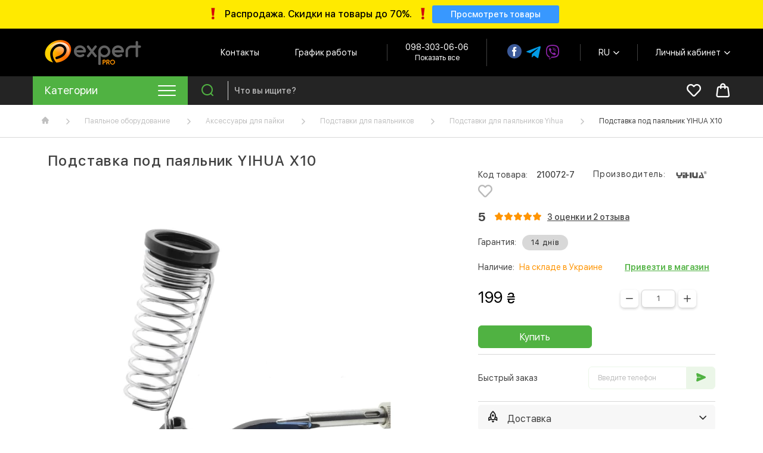

--- FILE ---
content_type: text/html; charset=utf-8
request_url: https://expert-pro.com.ua/ru/podstavka-pod-payalnik-yihua-x10
body_size: 21110
content:
<!DOCTYPE html><html  dir="ltr" lang="ru"><head><meta charset="UTF-8"/><meta name="viewport" content="width=device-width, initial-scale=1, maximum-scale=1, user-scalable=0"><meta name="yandex-verification" content="78b2627e1b06876e"/><title>Подставка под паяльник YIHUA X10 - купить в Expert-Pro ®</title><base href="https://expert-pro.com.ua/"/><meta name="description" content="Подставка под паяльник YIHUA X10 ⭐ Лучшая цена + гарантия на все товары 🚀 Доставка по Киеву / Украине. Отзывы, рейтинг, фото ☎️ ➥ 073 303 06 06"/><link rel="alternate" hreflang="uk" href="https://expert-pro.com.ua/podstavka-pod-payalnik-yihua-x10" /><link rel="alternate" hreflang="ru" href="https://expert-pro.com.ua/ru/podstavka-pod-payalnik-yihua-x10" /><link href="https://expert-pro.com.ua/ru/podstavka-pod-payalnik-yihua-x10" rel="canonical"/><link href="https://expert-pro.com.ua/image/catalog/logo/favicon.png" rel="icon"/><link rel="preload" href="catalog/view/theme/ocd_ivan/font/sfuidisplay_regular.woff2" as="font" type="font/woff2" crossorigin><link rel="preload" href="catalog/view/theme/ocd_ivan/font/sfuidisplay_bold.woff2" as="font" type="font/woff2" crossorigin><link rel="preload" href="catalog/view/theme/ocd_ivan/font/sfuidisplay_semibold.woff2" as="font" type="font/woff2" crossorigin><link rel="preload" href="catalog/view/theme/ocd_ivan/font/sfuidisplay_black.woff2" as="font" type="font/woff2" crossorigin><link rel="preload" href="catalog/view/theme/ocd_ivan/font/font_ivan.woff" as="font" type="font/woff" crossorigin><style>
@font-face {
font-display: swap;
font-family: 'SF UI Display';
src: local('SF UI Display Regular'), local('sfuidisplay_regular'), url('catalog/view/theme/ocd_ivan/font/sfuidisplay_regular.woff2') format('woff2'), url('catalog/view/theme/ocd_ivan/font/sfuidisplay_regular.woff') format('woff');
font-weight: normal;
font-style: normal
}
@font-face {
font-display: swap;
font-family: 'SF UI Display';
src: local('SF UI Display Medium'), local('sfuidisplay_medium'), url('catalog/view/theme/ocd_ivan/font/sfuidisplay_medium.woff2') format('woff2'), url('catalog/view/theme/ocd_ivan/font/sfuidisplay_medium.woff') format('woff');
font-weight: 500;
font-style: normal
}
@font-face {
font-display: swap;
font-family: 'SF UI Display';
src: local('SF UI Display Semibold'), local('sfuidisplay_semibold'), url('catalog/view/theme/ocd_ivan/font/sfuidisplay_semibold.woff2') format('woff2'), url('catalog/view/theme/ocd_ivan/font/sfuidisplay_semibold.woff') format('woff');
font-weight: 600;
font-style: normal
}
@font-face {
font-display: swap;
font-family: 'SF UI Display';
src: local('SF UI Display Bold'), local('sfuidisplay_bold'), url('catalog/view/theme/ocd_ivan/font/sfuidisplay_bold.woff2') format('woff2'), url('catalog/view/theme/ocd_ivan/font/sfuidisplay_bold.woff') format('woff');
font-weight: 700;
font-style: normal
}
@font-face {
font-display: swap;
font-family: 'SF UI Display';
src: local('SF UI Display Black'), local('sfuidisplay_black'), url('catalog/view/theme/ocd_ivan/font/sfuidisplay_black.woff2') format('woff2'), url('catalog/view/theme/ocd_ivan/font/sfuidisplay_black.woff') format('woff');
font-weight: 800;
font-style: normal
}
@font-face {
font-family: 'Font Ivan';
font-weight: normal;
font-style: normal;
font-display: swap;
src: url('catalog/view/theme/ocd_ivan/font/font_ivan.woff') format('woff'), url('catalog/view/theme/ocd_ivan/font/font_ivan.svg#font_ivan') format('svg');
}
</style><link href="min/?g=main_css&v=1.8.16" rel="stylesheet"/><link href="min/?f=catalog/view/javascript/jquery/magnific/magnific-popup.css&v=1.8.16" type="text/css" rel="stylesheet"/><script src="min/?g=main_js&v=1.8.16"></script><script src="min/?f=catalog/view/javascript/jquery/magnific/jquery.magnific-popup.min.js,catalog/view/javascript/jquery/jquery-ui/jquery-ui.min.js,catalog/view/javascript/jquery/jquery-ui/jquery.ui.touch-punch.min.js&v=1.8.16"></script><meta name="it-rating" content="it-rat-2e9794841af9e21aeb4835e505a0f998"/><meta name="cmsmagazine" content="20cba36e3d7a0404f6492db9d17abc89"/><meta property="og:site_name" content="Expert Pro" /><meta property="og:image" content="https://expert-pro.com.ua/image/cachewebp/catalog/i/ac/ia/ff6796207ab0e52884a8d872187ff9dc-600x600.webp" /><meta property="og:image:width" content="640" /><meta property="og:image:height" content="640" /><meta name="twitter:card" content="summary_large_image"><meta name="twitter:site" content="@ivan_chohol"><meta name="twitter:creator" content="@ivan_chohol"><meta name="twitter:title" content="Подставка под паяльник YIHUA X10 - купить в Expert-Pro ®"><meta name="twitter:description" content="Подставка под паяльник YIHUA X10 ⭐ Лучшая цена + гарантия на все товары 🚀 Доставка по Киеву / Украине. Отзывы, рейтинг, фото ☎️ ➥ 073 303 06 06"><meta name="twitter:image:src" content="https://expert-pro.com.ua/image/cachewebp/catalog/i/ac/ia/ff6796207ab0e52884a8d872187ff9dc-600x600.webp"><script>(function (w, d, s, l, i) {
w[l] = w[l] || [];
w[l].push({
'gtm.start': new Date().getTime(), event: 'gtm.js',
});
var f = d.getElementsByTagName(s)[0], j = d.createElement(s), dl = l != 'dataLayer' ? '&l=' + l : '';
j.async = true;
j.src = 'https://www.googletagmanager.com/gtm.js?id=' + i + dl;
f.parentNode.insertBefore(j, f);
})(window, document, 'script', 'dataLayer', 'GTM-TXRXC95');</script><script>(function(w,d,s,l,i){w[l]=w[l]||[];w[l].push({'gtm.start':
new Date().getTime(),event:'gtm.js'});var f=d.getElementsByTagName(s)[0],
j=d.createElement(s),dl=l!='dataLayer'?'&l='+l:'';j.async=true;j.src=
'https://www.googletagmanager.com/gtm.js?id='+i+dl;f.parentNode.insertBefore(j,f);
})(window,document,'script','dataLayer','GTM-KGJM67M');</script></head><body class="product-product-15105"><noscript><iframe src="https://www.googletagmanager.com/ns.html?id=GTM-TXRXC95"
height="0" width="0" style="display:none;visibility:hidden"></iframe></noscript><noscript><iframe src="https://www.googletagmanager.com/ns.html?id=GTM-KGJM67M"
height="0" width="0" style="display:none;visibility:hidden"></iframe></noscript><div class="wrapper"><div class="top_block"
style="background-color: #ffea00;"        ><div class="container_base" style="justify-content: center;"><p style="color: #000000;"><img src="https://expert-pro.com.ua/image/cachewebp/catalog/slider/exclamation-mark_2757-36x36.webp" alt="Просмотреть товары">
Распродажа. Скидки на товары до 70%.                                        <img src="https://expert-pro.com.ua/image/cachewebp/catalog/slider/exclamation-mark_2757-24x25.webp" alt="Просмотреть товары"></p><a class="top_link" href="https://expert-pro.com.ua/ru/rozprodazh" style="background: #3898ff;"><span style="color: #ffffff;">Просмотреть товары</span></a></div></div>    <header class="main_header"><div class="header_top"><div class="container_base"><div class="logo"><a href="https://expert-pro.com.ua/ru/"><img src="https://expert-pro.com.ua/image/catalog/logo/logo.png" title="Expert Pro" alt="Expert Pro"/></a></div><div class="header_col"><div class="links"><a href="/ru/contact-us">Контакты</a></div><div class="time dropdown_block"><div class="dropdown_toggle" data-toggle=".menu_time">График работы</div><div class="menu_time dropdown_menu"><p>Ежедневно</p><p>10:00 - 19:00</p></div></div><div class="phone"><a href="tel:0983030606">098-303-06-06</a><div class="contact_more dropdown_block"><div class="dropdown_toggle" data-toggle=".menu_contact">Показать все</div><div class="menu_contact dropdown_menu"><ul><li><a href="tel:+380733030606">(073) 303-06-06</a></li><li><a href="tel:+380953030606">(095) 303-06-06</a></li><li><a href="tel:+380953030606">(098) 303-06-06</a></li><li><a href="mailto:sale@expert-pro.com.ua">sale@expert-pro.com.ua</a></li></ul><p>График работы call-центра:<br />
10:00-19:00<br />
ежедневно</p><ul><li><a href="https://www.google.com/maps/place/EXPERT+PRO+-+%D0%98%D0%BD%D1%82%D0%B5%D1%80%D0%BD%D0%B5%D1%82-%D0%BC%D0%B0%D0%B3%D0%B0%D0%B7%D0%B8%D0%BD+%D1%8D%D0%BB%D0%B5%D0%BA%D1%82%D1%80%D0%BE%D1%82%D0%BE%D0%B2%D0%B0%D1%80%D0%BE%D0%B2/@50.4322169,30.4450417,13z/data=!4m9!1m2!2m1!1z0JXQutGB0L_QtdGA0YIg0J_RgNC-!3m5!1s0x40d4cf4a178d96f9:0x30cd9b091ee08fd6!8m2!3d50.4322169!4d30.5150795!15sChXQldC60YHQv9C10YDRgiDQn9GA0L6SARJlX2NvbW1lcmNlX3NlcnZpY2U">Карта проезда</a></li></ul></div></div></div><div class="social"><a href="https://www.facebook.com/expertproua/" rel="nofollow"><span>Facebook</span><i class="fb-svg-icon"></i></a><a href="https://t.me/expertpro_com_ua" rel="nofollow"><span>Telegram</span><i class="iv iv_telegram"></i></a><a href="viber://chat?number=+380636748053" rel="nofollow"><span>Viber</span><i class="iv iv_viber"></i></a></div><div id="ocd_multilang" class="language dropdown_block"><div class="dropdown_toggle" data-toggle=".menu_language">
RU                                <span class="iv iv_chevron_down"></span></div><div class="menu_language dropdown_menu"><ul><li><a data-href="https://expert-pro.com.ua/podstavka-pod-payalnik-yihua-x10" href="https://expert-pro.com.ua/podstavka-pod-payalnik-yihua-x10"><img src="catalog/language/uk-ua/uk-ua.png" alt="UA" title="UA"/> UA                </a></li><li><a data-href="https://expert-pro.com.ua/ru/podstavka-pod-payalnik-yihua-x10" href="https://expert-pro.com.ua/ru/podstavka-pod-payalnik-yihua-x10" class="text-lowercase" >
RU                </a></li></ul></div><script>
$('#ocd_multilang a').each(function (e) {
$(this).attr('href', $(this).attr('data-href'));
});
</script></div><div class="account dropdown_block"><div class="dropdown_toggle" data-toggle=".menu_account" title="Личный кабинет">Личный кабинет                            <span class="iv iv_chevron_down"></span></div><div class="menu_account dropdown_menu"><ul><li><a href="https://expert-pro.com.ua/ru/simpleregister/">Регистрация</a></li><li><a href="https://expert-pro.com.ua/ru/login/">Авторизация</a></li></ul></div></div><div class="catalog_burger"><div class="iv iv_menu"></div></div></div></div></div></header><div class="nav_header"><div class="container_base"><div class="nav_menu"><nav class="nav_megamenu megamenu_vert"><div class="nav_burger"><span class="burger_title">Категории</span><div class="burder_menu"><div class="line"></div><div class="line"></div><div class="line"></div></div></div><div class="menu_content "><div class="menu_list"><div class="menu_item menu_item_parent"><a href="https://expert-pro.com.ua/ru/audio_video_tovary/" class="menu_link"><span class="menu_icon"><img src="https://expert-pro.com.ua/image/cachewebp/catalog/icons/menu_icon_9-20x20.webp" alt="Аудио-видео товары"/></span>
Аудио-видео товары</a><span class="show_submenu"><span class="iv iv_chevron_right"></span></span><div class="submenu_lvl2"><div class="submenu_list"><div class="submenu_item submenu_item_parent"><a href="https://expert-pro.com.ua/ru/audio_video_shnury/" class="submenu_link">Аудио-видео шнуры</a><div class="submenu_lvl3"><div class="children_list"><div class="children_item"><a href="https://expert-pro.com.ua/ru/hdmi_hdmi_shnury/" class="children_item_link">HDMI шнуры</a></div><div class="children_item"><a href="https://expert-pro.com.ua/ru/vga_shnury/" class="children_item_link">VGA шнуры</a></div><div class="children_item"><a href="https://expert-pro.com.ua/ru/dvi_-_dvi_shnury/" class="children_item_link">DVI шнуры</a></div><div class="children_item"><a href="https://expert-pro.com.ua/ru/display-port-shnury/" class="children_item_link">Display Port шнуры</a></div></div></div></div><div class="submenu_item submenu_item_parent"><a href="https://expert-pro.com.ua/ru/splittery/" class="submenu_link">Сплиттеры (разветвители) сигнала</a><div class="submenu_lvl3"><div class="children_list"><div class="children_item"><a href="https://expert-pro.com.ua/ru/splitter_hdmi/" class="children_item_link">HDMI сплиттеры</a></div><div class="children_item"><a href="https://expert-pro.com.ua/ru/splitter_vga/" class="children_item_link">VGA сплиттеры</a></div><div class="children_item"><a href="https://expert-pro.com.ua/ru/splitter_bnc/" class="children_item_link">BNC сплиттеры</a></div><div class="children_item"><a href="https://expert-pro.com.ua/ru/dp/" class="children_item_link">Display Port сплиттеры</a></div></div></div></div><div class="submenu_item submenu_item_parent"><a href="https://expert-pro.com.ua/ru/udliniteli/" class="submenu_link">Удлинители сигнала</a><div class="submenu_lvl3"><div class="children_list"><div class="children_item"><a href="https://expert-pro.com.ua/ru/dvi/" class="children_item_link">DVI удлинители</a></div><div class="children_item"><a href="https://expert-pro.com.ua/ru/udlinitel-hdmi/" class="children_item_link">HDMI удлинители</a></div><div class="children_item"><a href="https://expert-pro.com.ua/ru/kvm/" class="children_item_link">KVM удлинители</a></div><div class="children_item"><a href="https://expert-pro.com.ua/ru/minihdmi/" class="children_item_link">Mini HDMI удлинители</a></div><div class="children_item"><a href="https://expert-pro.com.ua/ru/udlinitel-usb/" class="children_item_link">USB удлинители</a></div><div class="children_item"><a href="https://expert-pro.com.ua/ru/udlinitel-vga/" class="children_item_link">VGA удлинители</a></div></div></div></div><div class="submenu_item submenu_item_parent"><a href="https://expert-pro.com.ua/ru/soediniteli_switch/" class="submenu_link">Соединители (Switch)</a><div class="submenu_lvl3"><div class="children_list"><div class="children_item"><a href="https://expert-pro.com.ua/ru/hdmi-peremikach-switch/" class="children_item_link">HDMI переключатель</a></div><div class="children_item"><a href="https://expert-pro.com.ua/ru/kvm-peremikach-switch/" class="children_item_link">KVM переключатель</a></div><div class="children_item"><a href="https://expert-pro.com.ua/ru/rca-peremikach-switch/" class="children_item_link">RCA переключатель</a></div><div class="children_item"><a href="https://expert-pro.com.ua/ru/usb-peremikach-switch/" class="children_item_link">USB переключатель</a></div><div class="children_item"><a href="https://expert-pro.com.ua/ru/vga-peremikach-switch/" class="children_item_link">VGA переключатель</a></div><div class="children_item"><a href="https://expert-pro.com.ua/ru/merezhevij-lan-peremikach/" class="children_item_link">Сетевой (LAN) переключатель </a></div></div></div></div><div class="submenu_item "><a href="https://expert-pro.com.ua/ru/konvertery/" class="submenu_link">Конвертеры (преобразователи)</a></div><div class="submenu_item "><a href="https://expert-pro.com.ua/ru/perekhodniki_hdmi_dvi_vga/" class="submenu_link">Переходники HDMI, DVI, VGA</a></div><div class="submenu_item "><a href="https://expert-pro.com.ua/ru/patch_kordy/" class="submenu_link">Патч-корды</a></div><div class="submenu_item "><a href="https://expert-pro.com.ua/ru/displays/" class="submenu_link">Мониторы</a></div><div class="submenu_item "><a href="https://expert-pro.com.ua/ru/ratsii/" class="submenu_link">Рации</a></div><div class="submenu_item "><a href="https://expert-pro.com.ua/ru/dvr-s/" class="submenu_link">Видеорегистраторы</a></div><div class="submenu_item submenu_item_parent"><a href="https://expert-pro.com.ua/ru/merezheve-obladnannya/" class="submenu_link">Сетевое оборудование</a><div class="submenu_lvl3"><div class="children_list"><div class="children_item"><a href="https://expert-pro.com.ua/ru/ip-telefoniya/" class="children_item_link">IP-телефония</a></div><div class="children_item"><a href="https://expert-pro.com.ua/ru/serveri/" class="children_item_link">Серверы</a></div><div class="children_item"><a href="https://expert-pro.com.ua/ru/tochki-dostupu/" class="children_item_link">Точки доступа</a></div><div class="children_item"><a href="https://expert-pro.com.ua/ru/wifi-sistemi/" class="children_item_link">WiFi-системы</a></div><div class="children_item"><a href="https://expert-pro.com.ua/ru/routeri/" class="children_item_link">Роутеры</a></div><div class="children_item"><a href="https://expert-pro.com.ua/ru/shlyuzi/" class="children_item_link">Шлюзы</a></div><div class="children_item"><a href="https://expert-pro.com.ua/ru/komutatori/" class="children_item_link">Коммутаторы</a></div><div class="children_item"><a href="https://expert-pro.com.ua/ru/marshrutizatori/" class="children_item_link">Маршрутизаторы</a></div><div class="children_item"><a href="https://expert-pro.com.ua/ru/konverteri/" class="children_item_link">Конвертеры</a></div><div class="children_item"><a href="https://expert-pro.com.ua/ru/transiveri/" class="children_item_link">Трансиверы</a></div><div class="children_item"><a href="https://expert-pro.com.ua/ru/ip-kameri/" class="children_item_link">IP-Камеры</a></div><div class="children_item"><a href="https://expert-pro.com.ua/ru/videoterminali/" class="children_item_link">Видеотерминалы</a></div><div class="children_item"><a href="https://expert-pro.com.ua/ru/elementi-zhivlennya/" class="children_item_link">Элементы питания</a></div><div class="children_item"><a href="https://expert-pro.com.ua/ru/konsoli/" class="children_item_link">Консоли</a></div><div class="children_item"><a href="https://expert-pro.com.ua/ru/mizhmerezhevi-ekrani/" class="children_item_link">Межсетевые экраны</a></div><div class="children_item"><a href="https://expert-pro.com.ua/ru/optsiyi-do-merezhevogo-obladnannya/" class="children_item_link">Опции для сетевого оборудования</a></div></div></div></div><div class="submenu_item "><a href="https://expert-pro.com.ua/ru/mounting-accessories/" class="submenu_link">Монтажные аксессуары</a></div></div></div></div><div class="menu_item menu_item_parent"><a href="https://expert-pro.com.ua/ru/izmeritelnye_pribory/" class="menu_link"><span class="menu_icon"><img src="https://expert-pro.com.ua/image/cachewebp/catalog/icons/menu_icon_10-20x20.webp" alt="Измерительные приборы"/></span>
Измерительные приборы</a><span class="show_submenu"><span class="iv iv_chevron_right"></span></span><div class="submenu_lvl2"><div class="submenu_list"><div class="submenu_item "><a href="https://expert-pro.com.ua/ru/multimetry/" class="submenu_link">Мультиметры</a></div><div class="submenu_item "><a href="https://expert-pro.com.ua/ru/tokovye_kleshchi/" class="submenu_link">Токовые клещи</a></div><div class="submenu_item "><a href="https://expert-pro.com.ua/ru/megaommetry/" class="submenu_link">Мегаомметры</a></div><div class="submenu_item "><a href="https://expert-pro.com.ua/ru/pirometry/" class="submenu_link">Измерители температуры (пирометры)</a></div><div class="submenu_item "><a href="https://expert-pro.com.ua/ru/dalnomery/" class="submenu_link">Дальномеры</a></div><div class="submenu_item "><a href="https://expert-pro.com.ua/ru/ostsillografy/" class="submenu_link">Осциллографы</a></div><div class="submenu_item "><a href="https://expert-pro.com.ua/ru/detektory_skrytoy_provodki_izmeritelnye_pribory/" class="submenu_link">Детекторы скрытой проводки</a></div><div class="submenu_item "><a href="https://expert-pro.com.ua/ru/niveliry/" class="submenu_link">Нивелиры</a></div><div class="submenu_item "><a href="https://expert-pro.com.ua/ru/testery_napryazheniya/" class="submenu_link">Тестеры напряжения</a></div><div class="submenu_item "><a href="https://expert-pro.com.ua/ru/kabelnye_testery/" class="submenu_link">Кабельные тестеры</a></div><div class="submenu_item "><a href="https://expert-pro.com.ua/ru/rlc_metry/" class="submenu_link">RLC метры</a></div><div class="submenu_item "><a href="https://expert-pro.com.ua/ru/yuvelirnye_vesy/" class="submenu_link">Ювелирные весы</a></div><div class="submenu_item "><a href="https://expert-pro.com.ua/ru/specialnye_izmereniya/" class="submenu_link">Другие измерительные приборы</a></div><div class="submenu_item "><a href="https://expert-pro.com.ua/ru/aksessuary_k_izmeritelnym_priboram/" class="submenu_link">Аксессуары к измерительным приборам</a></div><div class="submenu_item "><a href="https://expert-pro.com.ua/ru/teplovizory/" class="submenu_link">Тепловизоры (термодетекторы)</a></div></div></div></div><div class="menu_item menu_item_parent"><a href="https://expert-pro.com.ua/ru/payalnoe_oborudovanie/" class="menu_link"><span class="menu_icon"><img src="https://expert-pro.com.ua/image/cachewebp/catalog/icons/menu_icon_11-20x20.webp" alt="Паяльное оборудование"/></span>
Паяльное оборудование</a><span class="show_submenu"><span class="iv iv_chevron_right"></span></span><div class="submenu_lvl2"><div class="submenu_list"><div class="submenu_item "><a href="https://expert-pro.com.ua/ru/payalniki/" class="submenu_link">Паяльники</a></div><div class="submenu_item "><a href="https://expert-pro.com.ua/ru/payalnye_stantsii/" class="submenu_link">Паяльные станции</a></div><div class="submenu_item "><a href="https://expert-pro.com.ua/ru/payalnye_nabory/" class="submenu_link">Набор для пайки</a></div><div class="submenu_item "><a href="https://expert-pro.com.ua/ru/payalnye_vanny/" class="submenu_link">Паяльные ванны</a></div><div class="submenu_item "><a href="https://expert-pro.com.ua/ru/gazovie_gorelki/" class="submenu_link">Газовые горелки</a></div><div class="submenu_item "><a href="https://expert-pro.com.ua/ru/termofeny/" class="submenu_link">Термофены</a></div><div class="submenu_item "><a href="https://expert-pro.com.ua/ru/prednagrevateli_plat/" class="submenu_link">Преднагреватели плат</a></div><div class="submenu_item "><a href="https://expert-pro.com.ua/ru/ultrazvukovye_vanny/" class="submenu_link">Ультразвуковые ванны</a></div><div class="submenu_item submenu_item_parent"><a href="https://expert-pro.com.ua/ru/rashodnye_materialy/" class="submenu_link">Расходные материалы (для пайки)</a><div class="submenu_lvl3"><div class="children_list"><div class="children_item"><a href="https://expert-pro.com.ua/ru/pripoy/" class="children_item_link">Припой</a></div><div class="children_item"><a href="https://expert-pro.com.ua/ru/kanifol__flyusy-pasty__flyusy-geli/" class="children_item_link">Канифоль, флюсы, пасты</a></div><div class="children_item"><a href="https://expert-pro.com.ua/ru/lenty_dlya_snyatiya_pripoya/" class="children_item_link">Ленты для снятия припоя</a></div><div class="children_item"><a href="https://expert-pro.com.ua/ru/teploprovodyaschie_pasty/" class="children_item_link">Теплопроводящие пасты</a></div><div class="children_item"><a href="https://expert-pro.com.ua/ru/preparaty_dlya_smazki__zaschity_i_konservacii/" class="children_item_link">Препараты для смазки, защиты и консервации</a></div><div class="children_item"><a href="https://expert-pro.com.ua/ru/chistyaschie_preparaty/" class="children_item_link">Чистящие препараты</a></div></div></div></div><div class="submenu_item submenu_item_parent"><a href="https://expert-pro.com.ua/ru/aksessuary_dlya_payki/" class="submenu_link">Аксессуары для пайки</a><div class="submenu_lvl3"><div class="children_list"><div class="children_item"><a href="https://expert-pro.com.ua/ru/zhalo_dlya_payalnikov/" class="children_item_link">Жало для паяльников</a></div><div class="children_item"><a href="https://expert-pro.com.ua/ru/olovo-otsosy/" class="children_item_link">Оловоотсосы</a></div><div class="children_item"><a href="https://expert-pro.com.ua/ru/podstavki_dlya_payalnikov/" class="children_item_link">Подставки для паяльников</a></div><div class="children_item"><a href="https://expert-pro.com.ua/ru/dymopoglotiteli/" class="children_item_link">Дымопоглотители</a></div><div class="children_item"><a href="https://expert-pro.com.ua/ru/prochee_dlya_payki/" class="children_item_link">Прочее для пайки</a></div></div></div></div><div class="submenu_item "><a href="https://expert-pro.com.ua/ru/zapchasti_dlya_payalnogo_oborudovaniya/" class="submenu_link">Запчасти для паяльного оборудования</a></div></div></div></div><div class="menu_item menu_item_parent"><a href="https://expert-pro.com.ua/ru/uvelichitelnye_stekla/" class="menu_link"><span class="menu_icon"><img src="https://expert-pro.com.ua/image/cachewebp/catalog/icons/menu_icon_12-20x20.webp" alt="Оптические приборы"/></span>
Оптические приборы</a><span class="show_submenu"><span class="iv iv_chevron_right"></span></span><div class="submenu_lvl2"><div class="submenu_list"><div class="submenu_item "><a href="https://expert-pro.com.ua/ru/binokulyarnye_lupy/" class="submenu_link">Бинокулярные лупы</a></div><div class="submenu_item "><a href="https://expert-pro.com.ua/ru/nastolnye_lupy/" class="submenu_link">Настольные лупы</a></div><div class="submenu_item "><a href="https://expert-pro.com.ua/ru/ruchnye_lupy/" class="submenu_link">Ручные лупы </a></div><div class="submenu_item "><a href="https://expert-pro.com.ua/ru/lampy_lupy/" class="submenu_link">Лампы лупы</a></div><div class="submenu_item "><a href="https://expert-pro.com.ua/ru/derzhateli_s_lupoy_tretya_ruka/" class="submenu_link">Держатели с лупой &quot;Третья рука&quot;</a></div><div class="submenu_item "><a href="https://expert-pro.com.ua/ru/yuvelirnye_lupy/" class="submenu_link">Ювелирные лупы </a></div><div class="submenu_item submenu_item_parent"><a href="https://expert-pro.com.ua/ru/mikroskopy/" class="submenu_link">Микроскопы</a><div class="submenu_lvl3"><div class="children_list"><div class="children_item"><a href="https://expert-pro.com.ua/ru/usb_mikroskopy/" class="children_item_link">Цифровые/USB микроскопы</a></div><div class="children_item"><a href="https://expert-pro.com.ua/ru/karmannye_mikroskopy/" class="children_item_link">Карманные микроскопы</a></div><div class="children_item"><a href="https://expert-pro.com.ua/ru/detskie_mikroskopy/" class="children_item_link">Детские микроскопы</a></div><div class="children_item"><a href="https://expert-pro.com.ua/ru/biologicheskie_mikroskopy/" class="children_item_link">Биологические микроскопы</a></div><div class="children_item"><a href="https://expert-pro.com.ua/ru/stereomikroskopy/" class="children_item_link">Стереомикроскопы</a></div><div class="children_item"><a href="https://expert-pro.com.ua/ru/cifrovye_kamery-okulyary/" class="children_item_link">Цифровые камеры-окуляры</a></div><div class="children_item"><a href="https://expert-pro.com.ua/ru/aksessuary_k_mikroskopam/" class="children_item_link">Аксессуары к микроскопам</a></div><div class="children_item"><a href="https://expert-pro.com.ua/ru/nabory-mikropreparatov/" class="children_item_link">Наборы микропрепаратов</a></div><div class="children_item"><a href="https://expert-pro.com.ua/ru/microscopes-for-mobile-phones/" class="children_item_link">Микроскопы для мобильных телефонов</a></div></div></div></div><div class="submenu_item "><a href="https://expert-pro.com.ua/ru/binokli/" class="submenu_link">Бинокли</a></div><div class="submenu_item "><a href="https://expert-pro.com.ua/ru/teleskopy/" class="submenu_link">Телескопы</a></div><div class="submenu_item "><a href="https://expert-pro.com.ua/ru/monokulyary/" class="submenu_link">Монокуляры</a></div><div class="submenu_item "><a href="https://expert-pro.com.ua/ru/podzornye_truby/" class="submenu_link">Подзорные трубы</a></div><div class="submenu_item submenu_item_parent"><a href="https://expert-pro.com.ua/ru/strelkovaya_optika/" class="submenu_link">Тактическая оптика</a><div class="submenu_lvl3"><div class="children_list"><div class="children_item"><a href="https://expert-pro.com.ua/ru/teplovizor/" class="children_item_link">Тепловизоры</a></div><div class="children_item"><a href="https://expert-pro.com.ua/ru/opticheskie_pricely/" class="children_item_link">Оптические прицелы</a></div><div class="children_item"><a href="https://expert-pro.com.ua/ru/kollimatornye_pricely/" class="children_item_link">Коллиматорные прицелы</a></div><div class="children_item"><a href="https://expert-pro.com.ua/ru/tseleukazateli-takticheskie-bloki/" class="children_item_link">Целеуказатели (тактические блоки)</a></div><div class="children_item"><a href="https://expert-pro.com.ua/ru/pribory_nochnogo_videniya/" class="children_item_link">Приборы ночного видения (ПНВ)</a></div><div class="children_item"><a href="https://expert-pro.com.ua/ru/krepleniya_k_pricelam/" class="children_item_link">Крепления для прицелов</a></div><div class="children_item"><a href="https://expert-pro.com.ua/ru/teplovizionnyj-pritsel/" class="children_item_link">Тепловизионный прицел</a></div><div class="children_item"><a href="https://expert-pro.com.ua/ru/strelkovye_ochki/" class="children_item_link">Стрелковые очки</a></div><div class="children_item"><a href="https://expert-pro.com.ua/ru/shtativy/" class="children_item_link">Штативы</a></div></div></div></div></div></div></div><div class="menu_item menu_item_parent"><a href="https://expert-pro.com.ua/ru/elektro_tovary/" class="menu_link"><span class="menu_icon"><img src="https://expert-pro.com.ua/image/cachewebp/catalog/icons/menu_icon_1-20x20.webp" alt="Электроинструменты"/></span>
Электроинструменты</a><span class="show_submenu"><span class="iv iv_chevron_right"></span></span><div class="submenu_lvl2"><div class="submenu_list"><div class="submenu_item "><a href="https://expert-pro.com.ua/ru/vyzhigateli_po_derevu/" class="submenu_link">Выжигатели по дереву</a></div><div class="submenu_item submenu_item_parent"><a href="https://expert-pro.com.ua/ru/kleevoe_oborudovanie/" class="submenu_link">Клеевое оборудование</a><div class="submenu_lvl3"><div class="children_list"><div class="children_item"><a href="https://expert-pro.com.ua/ru/kleevye_pistolety/" class="children_item_link">Клеевые пистолеты</a></div><div class="children_item"><a href="https://expert-pro.com.ua/ru/termokley/" class="children_item_link">Термоклей</a></div></div></div></div><div class="submenu_item "><a href="https://expert-pro.com.ua/ru/laboratornye_bloki_pitaniya/" class="submenu_link">Лабораторные блоки питания</a></div><div class="submenu_item "><a href="https://expert-pro.com.ua/ru/verstaki_i_tochilnye_stanki/" class="submenu_link">Верстаки и точильные станки</a></div><div class="submenu_item "><a href="https://expert-pro.com.ua/ru/gajkoverty/" class="submenu_link">Гайковерты</a></div><div class="submenu_item "><a href="https://expert-pro.com.ua/ru/gvozdezabivatel/" class="submenu_link">Гвоздезабиватель</a></div><div class="submenu_item "><a href="https://expert-pro.com.ua/ru/dreli_i_shurupoverty/" class="submenu_link">Дрели и шуруповерты</a></div><div class="submenu_item "><a href="https://expert-pro.com.ua/ru/drugie-elektroinstrumenty/" class="submenu_link">Другие электроинструменты</a></div><div class="submenu_item "><a href="https://expert-pro.com.ua/ru/kraskopulty/" class="submenu_link">Краскопульты</a></div><div class="submenu_item "><a href="https://expert-pro.com.ua/ru/miksery/" class="submenu_link">Миксеры</a></div><div class="submenu_item "><a href="https://expert-pro.com.ua/ru/mnogofunkczionalnyj_instrument/" class="submenu_link">Многофункциональный инструмент</a></div><div class="submenu_item "><a href="https://expert-pro.com.ua/ru/nabory-elektroinstrumenta/" class="submenu_link">Наборы электроинструмента</a></div><div class="submenu_item "><a href="https://expert-pro.com.ua/ru/otbojnye_molotki/" class="submenu_link">Отбойные молотки</a></div><div class="submenu_item "><a href="https://expert-pro.com.ua/ru/perfaratory/" class="submenu_link">Перфораторы</a></div><div class="submenu_item submenu_item_parent"><a href="https://expert-pro.com.ua/ru/plitkorez/" class="submenu_link">Плиткорезы и камнерезы</a><div class="submenu_lvl3"><div class="children_list"><div class="children_item"><a href="https://expert-pro.com.ua/ru/kleevye-pistolety/" class="children_item_link">Клеевые пистолеты</a></div></div></div></div></div><div class="submenu_list"><div class="submenu_item "><a href="https://expert-pro.com.ua/ru/raskhodnye_materialy/" class="submenu_link">Расходные материалы</a></div><div class="submenu_item "><a href="https://expert-pro.com.ua/ru/svarochnye-apparaty/" class="submenu_link">Сварочные аппараты</a></div><div class="submenu_item "><a href="https://expert-pro.com.ua/ru/sverlilnye-stanki/" class="submenu_link">Сверлильные станки</a></div><div class="submenu_item "><a href="https://expert-pro.com.ua/ru/steplery/" class="submenu_link">Степлеры</a></div><div class="submenu_item "><a href="https://expert-pro.com.ua/ru/telfery/" class="submenu_link">Тельферы</a></div><div class="submenu_item submenu_item_parent"><a href="https://expert-pro.com.ua/ru/tekhnika_dlya_uborki/" class="submenu_link">Техника для уборки</a><div class="submenu_lvl3"><div class="children_list"><div class="children_item"><a href="https://expert-pro.com.ua/ru/aksessuary_i_komplektuyushhie_dlya_uborochnoj_tekhniki/" class="children_item_link">Аксессуары и комплектующие для уборочной техники</a></div><div class="children_item"><a href="https://expert-pro.com.ua/ru/gazonokosilki/" class="children_item_link">Газонокосилки</a></div><div class="children_item"><a href="https://expert-pro.com.ua/ru/mojki_vysokogo_davleniya/" class="children_item_link">Мойки высокого давления</a></div><div class="children_item"><a href="https://expert-pro.com.ua/ru/nasosy/" class="children_item_link">Насосы</a></div><div class="children_item"><a href="https://expert-pro.com.ua/ru/parogeneratory_i_stekloochistiteli/" class="children_item_link">Парогенераторы и стеклоочистители</a></div><div class="children_item"><a href="https://expert-pro.com.ua/ru/polomoechnye_mashiny/" class="children_item_link">Поломоечные машины</a></div><div class="children_item"><a href="https://expert-pro.com.ua/ru/promyshlennye-pylisosy/" class="children_item_link">Промышленные пылесосы</a></div><div class="children_item"><a href="https://expert-pro.com.ua/ru/professionalnye_sredstva_dlya_chistki_i_ukhoda/" class="children_item_link">Профессиональные средства для чистки и ухода</a></div><div class="children_item"><a href="https://expert-pro.com.ua/ru/vozdukhoduvy/" class="children_item_link">Садовые пылесосы (воздуходувы)</a></div><div class="children_item"><a href="https://expert-pro.com.ua/ru/trimery_i_nozhniczy/" class="children_item_link">Тримеры и ножницы</a></div></div></div></div><div class="submenu_item "><a href="https://expert-pro.com.ua/ru/frezery/" class="submenu_link">Фрезеры</a></div><div class="submenu_item "><a href="https://expert-pro.com.ua/ru/shlifmashinki/" class="submenu_link">Шлифмашинки</a></div><div class="submenu_item "><a href="https://expert-pro.com.ua/ru/shtroborezy/" class="submenu_link">Штроборезы</a></div><div class="submenu_item "><a href="https://expert-pro.com.ua/ru/elektrolobziki/" class="submenu_link">Электролобзики</a></div><div class="submenu_item "><a href="https://expert-pro.com.ua/ru/elektrootvertki/" class="submenu_link">Электроотвертки</a></div><div class="submenu_item submenu_item_parent"><a href="https://expert-pro.com.ua/ru/elektropily/" class="submenu_link">Электропилы</a><div class="submenu_lvl3"><div class="children_list"><div class="children_item"><a href="https://expert-pro.com.ua/ru/montazhnye-pily/" class="children_item_link">Монтажные пилы</a></div><div class="children_item"><a href="https://expert-pro.com.ua/ru/tsepnye-pily/" class="children_item_link">Цепные пилы</a></div><div class="children_item"><a href="https://expert-pro.com.ua/ru/tortsovochnye-pily/" class="children_item_link">Торцовочные пилы</a></div><div class="children_item"><a href="https://expert-pro.com.ua/ru/lentochnye-pily/" class="children_item_link">Ленточные пилы</a></div><div class="children_item"><a href="https://expert-pro.com.ua/ru/sabelnye-pily/" class="children_item_link">Сабельные пилы</a></div><div class="children_item"><a href="https://expert-pro.com.ua/ru/tsirkulyarnye-pily/" class="children_item_link">Циркулярные пилы</a></div><div class="children_item"><a href="https://expert-pro.com.ua/ru/lobzikovye-stanki/" class="children_item_link">Лобзиковые станки</a></div></div></div></div><div class="submenu_item "><a href="https://expert-pro.com.ua/ru/elektrorubanki/" class="submenu_link">Электрорубанки</a></div></div></div></div><div class="menu_item menu_item_parent"><a href="https://expert-pro.com.ua/ru/okhrana-i-bezposnost/" class="menu_link"><span class="menu_icon"><img src="https://expert-pro.com.ua/image/cachewebp/catalog/icons/cctv-icon-1-20x20.webp" alt="Охрана и безопасность"/></span>
Охрана и безопасность</a><span class="show_submenu"><span class="iv iv_chevron_right"></span></span><div class="submenu_lvl2"><div class="submenu_list"><div class="submenu_item "><a href="https://expert-pro.com.ua/ru/sistemy-ajax/" class="submenu_link">AJAX</a></div><div class="submenu_item "><a href="https://expert-pro.com.ua/ru/datchiki-dvizheniya/" class="submenu_link">Датчики движения</a></div><div class="submenu_item submenu_item_parent"><a href="https://expert-pro.com.ua/ru/klaviatury-knopki-i-karty/" class="submenu_link">Клавиатуры, кнопки и карты</a><div class="submenu_lvl3"><div class="children_list"><div class="children_item"><a href="https://expert-pro.com.ua/ru/klaviaturi-knopki-ta-karti/" class="children_item_link">Клавіатури, кнопки та карти</a></div></div></div></div><div class="submenu_item "><a href="https://expert-pro.com.ua/ru/moduli-integratsii/" class="submenu_link">Модули интеграции</a></div><div class="submenu_item submenu_item_parent"><a href="https://expert-pro.com.ua/ru/fire-security/" class="submenu_link">Пожарная безопасность</a><div class="submenu_lvl3"><div class="children_list"><div class="children_item"><a href="https://expert-pro.com.ua/ru/additional-devices/" class="children_item_link">Дополнительные устройства </a></div><div class="children_item"><a href="https://expert-pro.com.ua/ru/centers-and-remotes/" class="children_item_link">Централи и пульты</a></div></div></div></div><div class="submenu_item "><a href="https://expert-pro.com.ua/ru/retranslyatory-usiliteli-signala/" class="submenu_link">Ретрансляторы (усилители сигнала)</a></div><div class="submenu_item "><a href="https://expert-pro.com.ua/ru/tourniquet/" class="submenu_link">Турникеты</a></div><div class="submenu_item "><a href="https://expert-pro.com.ua/ru/tsentrali-khab/" class="submenu_link">Централи (Хаб)</a></div><div class="submenu_item "><a href="https://expert-pro.com.ua/ru/elektropitanie/" class="submenu_link">Электропитание</a></div><div class="submenu_item "><a href="https://expert-pro.com.ua/ru/komplekt-okhrannoj-signalizatsii/" class="submenu_link">Комплект охранной сигнализации (стартовые комплекты)</a></div><div class="submenu_item "><a href="https://expert-pro.com.ua/ru/sireny/" class="submenu_link">Сирены</a></div><div class="submenu_item "><a href="https://expert-pro.com.ua/ru/locks/" class="submenu_link">Замки</a></div><div class="submenu_item "><a href="https://expert-pro.com.ua/ru/door-closers/" class="submenu_link">Дверные доводчики</a></div></div></div></div><div class="menu_item menu_item_parent"><a href="https://expert-pro.com.ua/ru/instrumenty/" class="menu_link"><span class="menu_icon"><img src="https://expert-pro.com.ua/image/cachewebp/catalog/icons/menu_icon_5-20x20.webp" alt="Ручные инструменты"/></span>
Ручные инструменты</a><span class="show_submenu"><span class="iv iv_chevron_right"></span></span><div class="submenu_lvl2"><div class="submenu_list"><div class="submenu_item submenu_item_parent"><a href="https://expert-pro.com.ua/ru/sadovii_instrument/" class="submenu_link">Садовый инструмент</a><div class="submenu_lvl3"><div class="children_list"><div class="children_item"><a href="https://expert-pro.com.ua/ru/aksessyari_dlya_poliva/" class="children_item_link">Аксессуары для полива</a></div><div class="children_item"><a href="https://expert-pro.com.ua/ru/lopaty/" class="children_item_link">Лопаты</a></div><div class="children_item"><a href="https://expert-pro.com.ua/ru/sekatory_i_nozhniczy/" class="children_item_link">Секаторы и ножницы</a></div><div class="children_item"><a href="https://expert-pro.com.ua/ru/topory/" class="children_item_link">Топоры</a></div><div class="children_item"><a href="https://expert-pro.com.ua/ru/pily_ruchnye/" class="children_item_link">Садовые пилы</a></div></div></div></div><div class="submenu_item "><a href="https://expert-pro.com.ua/ru/sredstva_zashhity/" class="submenu_link">Средства защиты</a></div><div class="submenu_item submenu_item_parent"><a href="https://expert-pro.com.ua/ru/instrument_dlya_kabelya/" class="submenu_link">Инструмент для кабеля</a><div class="submenu_lvl3"><div class="children_list"><div class="children_item"><a href="https://expert-pro.com.ua/ru/zadelka_vitoi_paru/" class="children_item_link">Заделка витой пары</a></div><div class="children_item"><a href="https://expert-pro.com.ua/ru/zachistka-obrizka-kabelya/" class="children_item_link">Зачистка, обрезка кабеля</a></div><div class="children_item"><a href="https://expert-pro.com.ua/ru/krimpery-rj-45/" class="children_item_link">Кримперы (RJ-45 и другие)</a></div><div class="children_item"><a href="https://expert-pro.com.ua/ru/obtisk-klem-nakinechnikiv/" class="children_item_link">Обжим клемм, наконечников и оконцевателей</a></div><div class="children_item"><a href="https://expert-pro.com.ua/ru/obtisk-rozyemiv-f-bnc-rca/" class="children_item_link">Обжим разъёмов F, BNC, RCA</a></div></div></div></div><div class="submenu_item submenu_item_parent"><a href="https://expert-pro.com.ua/ru/radiotehnicheskiy_instrument/" class="submenu_link">Радиотехнический инструмент</a><div class="submenu_lvl3"><div class="children_list"><div class="children_item"><a href="https://expert-pro.com.ua/ru/naboru_instrymentov/" class="children_item_link">Наборы инструментов</a></div><div class="children_item"><a href="https://expert-pro.com.ua/ru/nabory_otvetok/" class="children_item_link">Наборы отверток</a></div><div class="children_item"><a href="https://expert-pro.com.ua/ru/nozhi-skalpeli/" class="children_item_link">Ножи-скальпели</a></div><div class="children_item"><a href="https://expert-pro.com.ua/ru/pincety/" class="children_item_link">Пинцеты</a></div><div class="children_item"><a href="https://expert-pro.com.ua/ru/ruchnoy_instrument/" class="children_item_link">Прочий инструмент</a></div></div></div></div><div class="submenu_item "><a href="https://expert-pro.com.ua/ru/tiski/" class="submenu_link">Тиски</a></div><div class="submenu_item "><a href="https://expert-pro.com.ua/ru/sharnirno-gubcevyy_insturment/" class="submenu_link">Шарнирно-губцевый инстурмент</a></div><div class="submenu_item "><a href="https://expert-pro.com.ua/ru/yashchiki-organayzery-i-boksy/" class="submenu_link">Ящики, органайзеры и боксы</a></div></div></div></div><div class="menu_item menu_item_parent"><a href="https://expert-pro.com.ua/ru/kabel/" class="menu_link"><span class="menu_icon"><img src="https://expert-pro.com.ua/image/cachewebp/catalog/icons/menu_icon_6-20x20.webp" alt="Кабельная продукция"/></span>
Кабельная продукция</a><span class="show_submenu"><span class="iv iv_chevron_right"></span></span><div class="submenu_lvl2"><div class="submenu_list"><div class="submenu_item "><a href="https://expert-pro.com.ua/ru/akusticheskiy_kabel/" class="submenu_link">Акустический кабель</a></div><div class="submenu_item "><a href="https://expert-pro.com.ua/ru/antennyy_kabel/" class="submenu_link">Антенный кабель</a></div><div class="submenu_item "><a href="https://expert-pro.com.ua/ru/kabel_vitaya_para/" class="submenu_link">Кабель Витая пара (сетевой)</a></div><div class="submenu_item "><a href="https://expert-pro.com.ua/ru/kabel_dlya_videonablyudeniya/" class="submenu_link">Кабель для видеонаблюдения</a></div><div class="submenu_item "><a href="https://expert-pro.com.ua/ru/mikrofonnyy_kabel/" class="submenu_link">Микрофонный кабель</a></div><div class="submenu_item "><a href="https://expert-pro.com.ua/ru/nizkovoltnyy_kabel/" class="submenu_link">Низковольтный кабель</a></div><div class="submenu_item "><a href="https://expert-pro.com.ua/ru/nizkochastotnyy_kabel/" class="submenu_link">Низкочастотный кабель</a></div><div class="submenu_item "><a href="https://expert-pro.com.ua/ru/signalnyy_alarm_kabel/" class="submenu_link">Сигнальный Alarm кабель</a></div><div class="submenu_item "><a href="https://expert-pro.com.ua/ru/telefonnyy_kabel/" class="submenu_link">Телефонный кабель</a></div><div class="submenu_item "><a href="https://expert-pro.com.ua/ru/power-cable/" class="submenu_link">Силовой кабель</a></div></div></div></div><div class="menu_item menu_item_parent"><a href="https://expert-pro.com.ua/ru/energoobespechenie/" class="menu_link"><span class="menu_icon"><img src="https://expert-pro.com.ua/image/cachewebp/catalog/icons/menu_icon_14-20x20.webp" alt="Энергообеспечение"/></span>
Энергообеспечение</a><span class="show_submenu"><span class="iv iv_chevron_right"></span></span><div class="submenu_lvl2"><div class="submenu_list"><div class="submenu_item "><a href="https://expert-pro.com.ua/ru/generatory/" class="submenu_link">Генераторы</a></div><div class="submenu_item "><a href="https://expert-pro.com.ua/ru/istochniki-besperebojnogo-pitaniya/" class="submenu_link">Источники бесперебойного питания</a></div><div class="submenu_item "><a href="https://expert-pro.com.ua/ru/kompressory/" class="submenu_link">Компрессоры</a></div><div class="submenu_item "><a href="https://expert-pro.com.ua/ru/portativnaya-zaryadnaya-stantsiya/" class="submenu_link">Портативная зарядная станция</a></div><div class="submenu_item "><a href="https://expert-pro.com.ua/ru/pusko-zaryadnye-ustrojstva/" class="submenu_link">Пуско-зарядные устройства</a></div><div class="submenu_item "><a href="https://expert-pro.com.ua/ru/puskovoe-zaryadnoe-ustrojstvo-buster/" class="submenu_link">Пусковое зарядное устройство (бустер)</a></div><div class="submenu_item "><a href="https://expert-pro.com.ua/ru/solnechnye-paneli/" class="submenu_link">Солнечные панели</a></div><div class="submenu_item "><a href="https://expert-pro.com.ua/ru/solnechnyj-generator/" class="submenu_link">Солнечный генератор</a></div><div class="submenu_item submenu_item_parent"><a href="https://expert-pro.com.ua/ru/elektromontazhne-ustatkuvannya/" class="submenu_link">Электромонтажное оборудование</a><div class="submenu_lvl3"><div class="children_list"><div class="children_item"><a href="https://expert-pro.com.ua/ru/vyklyuchateli/" class="children_item_link">Выключатели</a></div><div class="children_item"><a href="https://expert-pro.com.ua/ru/rozetki/" class="children_item_link">Розетки</a></div><div class="children_item"><a href="https://expert-pro.com.ua/ru/setevye-fil-try/" class="children_item_link">Сетевые фильтры</a></div><div class="children_item"><a href="https://expert-pro.com.ua/ru/residual-current-devices/" class="children_item_link">Устройства защитного отключения</a></div><div class="children_item"><a href="https://expert-pro.com.ua/ru/cabinets-enclosures-panels/" class="children_item_link">Шкафы, корпуса, щитки</a></div></div></div></div><div class="submenu_item "><a href="https://expert-pro.com.ua/ru/aksesuari-do-portativnikh-zaryadnikh-stantsij-ta-sonyachnikh-panelej/" class="submenu_link">Аксессуары для портативных зарядных станций и солнечных панелей</a></div><div class="submenu_item "><a href="https://expert-pro.com.ua/ru/inverters/" class="submenu_link">Инверторы</a></div><div class="submenu_item "><a href="https://expert-pro.com.ua/ru/stabilizers/" class="submenu_link">Стабилизаторы</a></div></div></div></div></div></div></nav><script>
$('.nav_burger').on('click touch', function () {
var target = $('.nav_menu .menu_content');
var target_search = $('.nav_header .menu_search');
var btn_find = $('.nav_header .button_find');

target_search.slideUp(300);
target_search.removeClass('open');
btn_find.addClass('hide');

if (target.hasClass('open')) {
target.slideUp(150);
target.removeClass('open');
} else {
target.slideDown(150);
target.addClass('open');
}
});
</script></div><div class="nav_search"><div id="search" class="search_content"><div class="button_search_mobile"><span class="iv iv_search"></span></div><div class="button_search"><span class="iv iv_search"></span></div><div class="search_field"><input type="text" name="search" value="" placeholder="Что вы ищите?" class="form_input" autocomplete="off"/><button type="button" class="button_find button button_primary hide animate__animated animate__fadeInLeft"><i class="iv iv_search"></i></button></div><div class="menu_search"><div class="container_base"><div class="search_tags"><span class="search_tag">Паяльная станция</span><span class="search_tag">Мультиметр</span><span class="search_tag">Дальномер</span><span class="search_tag">Нивелир</span><span class="search_tag">Паяльник</span></div><div class="search_related"><div class="related_carousel module swiper"><div class="module_title">Популярные товары</div><div class="carousel_row"><div class="swiper-wrapper"><div class="product_item swiper-slide"><div class="item_image"><a href="https://expert-pro.com.ua/ru/vyzhigatel_po_derevu_zd_707a_6_nasadok"><img src="https://expert-pro.com.ua/image/cachewebp/catalog/2-%20Pajalniki%20-%20novie/Artboard-100x100.webp" alt="Набор для выжигания по дереву ZD-707A (6 насадок)" title="Набор для выжигания по дереву ZD-707A (6 насадок)"/></a></div><div class="item_title"><a href="https://expert-pro.com.ua/ru/vyzhigatel_po_derevu_zd_707a_6_nasadok">Набор для выжигания по дереву ZD-707A (6 насадок)</a></div><div class="item_price"><span class="price_new">419<span class="iv iv_hrivna"></span></span></div><div class="item_button"><button type="button" class="button button_primary" onclick="cart.add('339');">Купить</button></div></div><div class="product_item swiper-slide"><div class="item_image"><a href="https://expert-pro.com.ua/ru/lupa_ochki_binokulyarnaya_c_led_podsvetkoy_1kh_1_5x_2x_2_5x_3_5_uvelicheniya_magnifier_9892b2"><img src="https://expert-pro.com.ua/image/cachewebp/catalog/new-goods/new/january24/241e5c5a0530f417df02595a44fd73e1-100x100.webp" alt="Лупа-очки бинокулярные Magnifier 9892B2, увел.- 1X-3.5Х с Led" title="Лупа-очки бинокулярные Magnifier 9892B2, увел.- 1X-3.5Х с Led"/></a></div><div class="item_title"><a href="https://expert-pro.com.ua/ru/lupa_ochki_binokulyarnaya_c_led_podsvetkoy_1kh_1_5x_2x_2_5x_3_5_uvelicheniya_magnifier_9892b2">Лупа-очки бинокулярные Magnifier 9892B2, увел.- 1X-3.5Х с Led</a></div><div class="item_price"><span class="price_new">599<span class="iv iv_hrivna"></span></span></div><div class="item_button"><button type="button" class="button button_primary" onclick="cart.add('2617');">Купить</button></div></div><div class="product_item swiper-slide"><div class="item_image"><a href="https://expert-pro.com.ua/ru/ruchnaya-lupa-magnifier-ch75-10l-uvel--5kh-diam-75mm-c-led"><img src="https://expert-pro.com.ua/image/cachewebp/catalog/i/on/kk/b6ab517c12bce1809c85c2aec61392d8-100x100.webp" alt="Ручная лупа Magnifier CH75-10L увел.- 5Х, диам.-75мм c Led" title="Ручная лупа Magnifier CH75-10L увел.- 5Х, диам.-75мм c Led"/></a></div><div class="item_title"><a href="https://expert-pro.com.ua/ru/ruchnaya-lupa-magnifier-ch75-10l-uvel--5kh-diam-75mm-c-led">Ручная лупа Magnifier CH75-10L увел.- 5Х, диам.-75мм c Led</a></div><div class="item_price"><span class="price_new">399<span class="iv iv_hrivna"></span></span></div><div class="item_button"><button type="button" class="button button_primary" onclick="cart.add('17441');">Купить</button></div></div><div class="product_item swiper-slide"><div class="item_image"><a href="https://expert-pro.com.ua/ru/payalnaya-stancziya-termovozdushnaya-yihua-852d-kompressornaya"><img src="https://expert-pro.com.ua/image/cachewebp/catalog/2-1/optics/stacja-lutownicza-hotair-kolbowa-yihua-852d-mocna-100x100.webp" alt="Паяльная станция термовоздушная YIHUA 852D+ (компрессорная)" title="Паяльная станция термовоздушная YIHUA 852D+ (компрессорная)"/></a></div><div class="item_title"><a href="https://expert-pro.com.ua/ru/payalnaya-stancziya-termovozdushnaya-yihua-852d-kompressornaya">Паяльная станция термовоздушная YIHUA 852D+ (компрессорная)</a></div><div class="item_price"><span class="price_new">3409<span class="iv iv_hrivna"></span></span></div><div class="item_button"><button type="button" class="button button_primary" onclick="cart.add('17490');">Купить</button></div></div><div class="product_item swiper-slide"><div class="item_image"><a href="https://expert-pro.com.ua/ru/payalnaya_stantsiya_handskit_878d"><img src="https://expert-pro.com.ua/image/cachewebp/catalog/i/jg/gn/1f8db12248c2d50ca20f9bc777913d0e-100x100.webp" alt="Паяльная станция термовоздушная Extools 878D" title="Паяльная станция термовоздушная Extools 878D"/></a></div><div class="item_title"><a href="https://expert-pro.com.ua/ru/payalnaya_stantsiya_handskit_878d">Паяльная станция термовоздушная Extools 878D</a></div><div class="item_price"><span class="price_new">2589<span class="iv iv_hrivna"></span></span></div><div class="item_button"><button type="button" class="button button_primary" onclick="cart.add('4470');">Купить</button></div></div><div class="product_item swiper-slide"><div class="item_image"><a href="https://expert-pro.com.ua/ru/tsifrovaya_ultrazvukovaya_vanna_jeken_codyson_se_6200a_1_4l_70vt"><img src="https://expert-pro.com.ua/image/cachewebp/catalog/i/ff/md/a47d55648a475af613404225b267b29a-100x100.webp" alt="Ультразвуковая ванна (мойка) Jeken СЕ-6200А, 1.4л, 70Вт" title="Ультразвуковая ванна (мойка) Jeken СЕ-6200А, 1.4л, 70Вт"/></a></div><div class="item_title"><a href="https://expert-pro.com.ua/ru/tsifrovaya_ultrazvukovaya_vanna_jeken_codyson_se_6200a_1_4l_70vt">Ультразвуковая ванна (мойка) Jeken СЕ-6200А, 1.4л, 70Вт</a></div><div class="item_price"><span class="price_new">152636<span class="iv iv_hrivna"></span></span></div><div class="item_button"><button type="button" class="button button_primary" onclick="cart.add('3642');">Купить</button></div></div><div class="product_item swiper-slide"><div class="item_image"><a href="https://expert-pro.com.ua/ru/payalnik-extools-936-60-vt-c-regulirovkoj-temperatury"><img src="https://expert-pro.com.ua/image/cachewebp/catalog/i/ai/nl/04b283dddf917c534a144ac858281ca5-100x100.webp" alt="Паяльник Extools 936 60 Вт c регулировкой температуры" title="Паяльник Extools 936 60 Вт c регулировкой температуры"/></a></div><div class="item_title"><a href="https://expert-pro.com.ua/ru/payalnik-extools-936-60-vt-c-regulirovkoj-temperatury">Паяльник Extools 936 60 Вт c регулировкой температуры</a></div><div class="item_price"><span class="price_new">339<span class="iv iv_hrivna"></span></span></div><div class="item_button"><button type="button" class="button button_primary" onclick="cart.add('15087');">Купить</button></div></div></div></div><div class="carousel_navs"><div class="container_base"><div class="carousel_arrow carousel_prev search_related_prev"><i class="iv iv_chevron_left"></i></div><div class="carousel_arrow carousel_next search_related_next"><i class="iv iv_chevron_right"></i></div></div></div></div><script>
SearchRelatedCarousel();
</script></div></div></div></div>            </div><div class="nav_wishcart"><div class="nav_wishlist"><a href="https://expert-pro.com.ua/ru/wishlist/" id="wishlist-total"><i class="iv iv_heart"></i><span class="wishlist_badge badge hide"></span></a></div><div class="nav_cart dropdown_block"><div id="cart_total" class="cart_toggle" data-toggle=".menu_shop_cart"><i class="iv iv_basket"></i><span class="badge_count badge hide"></span></div><div class="menu_shop_cart dropdown_menu"></div></div>            </div></div></div>    <div class="breadcrumbs"><div class="container_base"><ul class="breadcrumb_list"><li><a href="https://expert-pro.com.ua/ru/"><i class="iv iv_home"></i></a></li><li><a href="https://expert-pro.com.ua/ru/payalnoe_oborudovanie/">Паяльное оборудование</a></li><li><a href="https://expert-pro.com.ua/ru/aksessuary_dlya_payki/">Аксессуары для пайки</a></li><li><a href="https://expert-pro.com.ua/ru/podstavki_dlya_payalnikov/">Подставки для паяльников</a></li><li><a href="https://expert-pro.com.ua/ru/podstavki_dlya_payalnikov/?ocf=F1S0V52">Подставки для паяльников Yihua</a></li><li><span>Подставка под паяльник YIHUA X10</span></li></ul></div></div><div class="container_base"><div id="content" class="catalog_grid"><div class="catalog_content"><div class="product_info"><div class="product_row"><div class="product_left"><div class="product_title"><h1>Подставка под паяльник YIHUA X10</h1></div><div class="product_image"><div class="image_main"><div class="image_item swiper"><div class="swiper-wrapper"><div class="swiper-slide"><a href="https://expert-pro.com.ua/image/cachewebp/catalog/i/ac/ia/ff6796207ab0e52884a8d872187ff9dc-1000x1000.webp" data-fancybox="product_image"
title="Подставка под паяльник YIHUA X10"><img width="600" height="600" src="https://expert-pro.com.ua/image/cachewebp/catalog/i/ac/ia/ff6796207ab0e52884a8d872187ff9dc-600x600.webp"
title="Подставка под паяльник YIHUA X10"
alt="Подставка под паяльник YIHUA X10"/></a></div></div></div></div></div></div><div class="product_right"><div class="product_prop"><div class="prop_sku_brand"><div class="prop_sku">
Код товара:<span class="prop_label">210072-7</span></div><div class="prop_brand">Производитель:                                                                                            <a href="https://expert-pro.com.ua/ru/yihua"><img src="https://expert-pro.com.ua/image/cachewebp/catalog/1logobrands/yihua-80x26.webp"
alt="Yihua"
title="Yihua"></a></div><div class="button_wishlist wish_15105"
onclick="wishlist.add('15105');"><i class="iv iv_heart"></i></div></div><div class="product_rating"><div class="rating_count">5</div><span class="rating_label"><i class="iv iv_star_full"></i><i class="iv iv_star_full"></i><i class="iv iv_star_full"></i><i class="iv iv_star_full"></i><i class="iv iv_star_full"></i></span><span onclick="gotoTab('#tab-review');">3 оценки и 2 отзывa</span></div><div class="prop_warranty">
Гарантия:<span
class="prop_label">14 днів</span></div><div class="product_stock">Наличие:                                         <span class="stock_info preorder_stock">На складе в Украине</span><div class="stock_button" onclick="ocd_oneclick('15105', 'move');">Привезти в магазин</div></div></div><div id="product"><div class="product_price_row"><div class="product_price"><span class="price_new" data-price="199"
data-currency="iv iv_hrivna">199<span class="iv iv_hrivna"></span></span></div><div class="product_qty"><div class="qty_form form_field"><button class="button_small"
onclick="quantity(1, '-');"><i class="iv iv_minus"></i></button><input type="text" name="quantity" value="1" size="2"
id="input-quantity" class="form_input"/><button class="button_small"
onclick="quantity(1, '+');"><i class="iv iv_plus"></i></button></div></div></div><div class="product_credit"><div class="item_credit"></div></div><div class="product_cart_row"><input type="hidden" name="product_id" value="15105"/><button type="button" id="button-cart"
class="button button_primary button_cart">Купить</button></div><div id="ocd_oneclick_module" class="product_oneclick_row"><form class="form_content"><input type="hidden" name="product_id" value="15105"><div class="form_field"><label for="input-phone" class="form_label">Быстрый заказ</label><input autocomplete="off" type="text" name="phone" value="" id="input-phone" class="form_input" placeholder="Введите телефон"/><button type="button" class="button" id="ocd_oneclick_send"><i class="iv iv_send"></i></button></div></form><script>
$(document).ready(function () {
$('#ocd_oneclick_module #input-phone').inputmask('+38(099) 999-99-99');

$('#ocd_oneclick_module #input-phone').on('keydown', function (e) {
if (e.keyCode == 13) {
e.preventDefault();
$('#ocd_oneclick_module #ocd_oneclick_send').trigger('click');
}
});

$('#ocd_oneclick_send').on('click', function () {
$.ajax({
url: 'https://expert-pro.com.ua/ru/index.php?route=extension/module/ocd_oneclick/processOrder',
type: 'post',
data: $('#ocd_oneclick_module form').serialize(),
dataType: 'json',
beforeSend: function () {
$('#ocd_oneclick_send').prop('disabled', true);
},
complete: function () {
$('#ocd_oneclick_send').button('reset');
},
success: function (json) {
$('#ocd_oneclick_module #input-phone').removeClass('error');
$('#ocd_oneclick_module .alert').remove();
$('#ocd_oneclick_send').prop('disabled', false);

if (json['error']) {
if (json['error']['phone']) {
$('#ocd_oneclick_module #input-phone').addClass('error');
$('#ocd_oneclick_module .form_input').addClass('animate__animated animate__shakeX error');
$('#ocd_oneclick_module .form_content').prepend('<div class="alert alert_error animate__animated animate__fadeInDown">' +
json['error']['phone'] + '</div>');
}
setTimeout(function () {
$('#ocd_oneclick_module .alert').remove();
}, 2000);
}

if (json['success']) {
$('.popup_alert').remove();
$('#ocd_oneclick_module .form_content').prepend('<div class="alert alert_success">' + json['success'] + '</div>');
$('#ocd_oneclick_module #input-phone').val('');
$('#ocd_oneclick_module #input-phone').removeClass('error');
setTimeout(function () {
$('#ocd_oneclick_module .alert').remove();
location = json['redirect'];
}, 2000);
}
},
error: function (xhr, ajaxOptions, thrownError) {
console.log(thrownError + '\r\n' + xhr.statusText + '\r\n' + xhr.responseText);
},
});
});
});
</script></div></div><div class="accordion_tabs"><div class="tab_row"><div class="tab_item"><div class="tab_heading"><div class="tab_title"><i class="iv iv_rocket"></i>

Доставка                </div><span class="iv iv_chevron_down"></span></div><div class="tab_content"><div class="tc_row"><div class="tc_title"><p>Самовывоз из нашего магазина</p><ul><li>Дату уточняйте у менеджеров</li></ul>                                            </div><div class="tc_text">Бесплатно                    </div></div><div class="tc_row"><div class="tc_title"><p>Доставка на Новую почту</p><ul><li>Отправим в течение 3-х дней</li></ul>                                            </div><div class="tc_text">От 45 грн                    </div></div><div class="tc_row"><div class="tc_title"><p>Доставка на Justin</p><ul><li> Отправим в течение 3-х дней</li></ul>                                            </div><div class="tc_text">От 35 грн                    </div></div><div class="tc_row"><div class="tc_title"><p>Доставка курьером по Киеву</p><ul><li>Дату доставки уточняйте</li></ul>                                            </div><div class="tc_text">75 грн                    </div></div></div></div><div class="tab_item"><div class="tab_heading"><div class="tab_title"><i class="iv iv_wallet"></i>

Оплата                </div><span class="iv iv_chevron_down"></span></div><div class="tab_content"><div class="tc_row"><div class="tc_title"><p>Оплата в нашем магазине</p><ul><li>наличными</li><li>картой</li></ul>                                            </div><div class="tc_text">Бесплатно                    </div></div><div class="tc_row"><div class="tc_title"><p>Оплата в отделении Новой почты</p><ul><li>наличными</li><li>картой</li></ul>                                            </div><div class="tc_text">По тарифам перевозчика                    </div></div><div class="tc_row"><div class="tc_title"><p>Оплата в отделении Justin</p><ul><li>наличными</li><li>картой</li></ul>                                            </div><div class="tc_text">По тарифам перевозчика                    </div></div><div class="tc_row"><div class="tc_title"><p>Оплата картой на сайте</p><ul><li>Privat24</li><li>LiqPay</li><li>Apple Pay</li><li>Google Pay</li></ul>                                            </div><div class="tc_text">Бесплатно                    </div></div><div class="tc_row"><div class="tc_title"><p>Безналичный расчет</p><ul><li>Оплата на карту юр.лица</li><li>Оплата на счет юр.лица</li></ul>                                            </div><div class="tc_text">Бесплатно                    </div></div><div class="tc_row"><div class="tc_title"><p>Кредит</p><ul><li>Мгновенная рассрочка (Приватбанк)</li><li>Оплата частями (Приватбанк)</li><li>Покупка частями (Монобанк)</li></ul>                                            </div></div></div></div><div class="tab_item"><div class="tab_heading"><div class="tab_title"><i class="iv iv_exchange"></i>

Возврат/обмен                </div><span class="iv iv_chevron_down"></span></div><div class="tab_content"><div class="tc_row"><div class="tc_title"><p>Возврат и обмен в течение 14 дней, если</p><ul><li>купленный Вами товар плохого качества</li><li>Вам не понравился наш сервис</li><li>хотите вернуть свои деньги</li></ul>                                                <div class="tc_link"><a target="_blank" href="/garantiya">Подробнее</a></div></div></div></div></div></div></div></div><div class="product_full"><div class="product_nav"><ul class="nav nav-tabs"><li class="active"><a href="#tab-description" data-toggle="tab"><i
class="iv iv_text"></i> Описание                                        </a></li><li><a href="#tab-specification" data-toggle="tab"><i
class="iv iv_specs"></i> Характеристики                                            </a></li><li><a href="#tab-review" data-toggle="tab"><i
class="iv iv_like"></i> Оценки и отзывы (3)                                            </a></li><li><a href="#tab-similar" data-toggle="tab"><i
class="iv iv_grid"></i> Похожие товары                                            </a></li></ul><div class="tab-content"><div class="tab-pane active" id="tab-description"><div class="catalog_description"><p>Купить <a href="https://expert-pro.com.ua/ru/podstavki_dlya_payalnikov/">Подставки для паяльников</a> легко и быстро! Сделайте заказ всего за несколько кликов на нашем сайте или свяжитесь с нами любым удобным способом. Помимо этой модели&nbsp;на сайте есть и другие варианты от бренда <a href="https://expert-pro.com.ua/ru/aksessuary_dlya_payki/brand-yihua">Yihua</a>.</p>                                                                                    </div></div><div class="tab-pane" id="tab-specification"><table class="table table-bordered"><tbody><tr><td width="40%">Бренд</td><td>                                                                                                                    <a href="https://expert-pro.com.ua/ru/podstavki_dlya_payalnikov/brand-yihua">Yihua</a></td></tr><tr><td width="40%">Тип товара</td><td><a href="https://expert-pro.com.ua/ru/podstavki_dlya_payalnikov/">Подставки для паяльников</a></td></tr><tr><td width="40%">Тип</td><td>
Подставка                                                                                                                                                                                                                            </td></tr><tr><td width="40%">Наличие</td><td>
На складе в Украине                                                                                                                                                                                                                            </td></tr></tbody></table></div><div class="tab-pane" id="tab-review"><div class="product_review"><form class="form_content" id="form-review"><h3>Отзывы покупателей<span>о Подставка под паяльник YIHUA X10</span></h3><div class="product_rating"><div class="rating_count">5</div><div class="rating_inner"><span class="rating_label"><i class="iv iv_star_full"></i><i class="iv iv_star_full"></i><i class="iv iv_star_full"></i><i class="iv iv_star_full"></i><i class="iv iv_star_full"></i></span><span>3 оценки и 2 отзывa</span></div><div class="add_review"><a onclick="gotoTab('#review_form');" class="button btn-lg button_primary text-nowrap">Написать отзыв</a></div></div><div id="review"></div><div class="review_heading"  id="review_form">Написать отзыв</div><div class="review_form"><div class="form_field required"><label class="form_label"
for="input-name">Ваше имя</label><input type="text" name="name"
value=""
id="input-name" class="form_input"/></div><div class="form_field"><label class="form_label"
for="input-name">Электронная почта</label><input type="email" name="email" value=""
id="input-email" class="form-control"/></div><div class="form_field"><label class="form_label"
for="input-minus">Недостатки: </label><input type="text" name="review_minus" value=""
id="input-minus" class="form-control"/></div><div class="form_field"><label class="form_label"
for="input-plus">Достоинства: </label><input type="text" name="review_plus" value=""
id="input-plus" class="form-control"/></div><div class="form_field required"><label class="form_label"
for="input-review">Что можете сказать людям, которые сомневаются?</label><textarea name="text" rows="5" id="input-review"
class="form_input"></textarea><div class="help-block"><span style="color: #FF0000;">Примечание:</span> HTML разметка не поддерживается! Используйте обычный текст.</div></div><div class="form_field required"><label class="form_label">Оценка:</label><div class="form_input_row"><span>Плохо</span><div class="iv_checkbox"><input id="rating_1" type="radio" name="rating"
value="1"/><label for="rating_1"></label></div><div class="iv_checkbox"><input id="rating_2" type="radio" name="rating"
value="2"/><label for="rating_2"></label></div><div class="iv_checkbox"><input id="rating_3" type="radio" name="rating"
value="3"/><label for="rating_3"></label></div><div class="iv_checkbox"><input id="rating_4" type="radio" name="rating"
value="4"/><label for="rating_4"></label></div><div class="iv_checkbox"><input id="rating_5" type="radio" name="rating"
value="5"/><label for="rating_5"></label></div><span>Хорошо</span></div></div></div><div class="catalog_buttons"><button type="button" id="button-review"
data-loading-text="Загрузка..."
class="button button_primary">Отправить</button></div></form></div></div><div class="tab-pane" id="tab-similar"><div class="related_carousel module"><div class="carousel_row swiper"><div class="swiper-wrapper"><div class="product_item swiper-slide"><div class="item_inner"><div class="item_image"><div class="button_wishlist wish_1277"
onclick="wishlist.add('1277');"><i class="iv iv_heart"></i></div><a href="https://expert-pro.com.ua/ru/podstavka_dlya_payalnika_zd_10"><img class="lazy" src="https://expert-pro.com.ua/image/cachewebp/catalog/i/bl/lc/c997f93b9cd2b65a1370b17500b701c0-preview-235x235.webp"
data-src="https://expert-pro.com.ua/image/cachewebp/catalog/i/bl/lc/c997f93b9cd2b65a1370b17500b701c0-235x235.webp" alt="Подставка для паяльника Zhongdi ZD-10"
title="Подставка для паяльника Zhongdi ZD-10"/></a></div><div class="item_title"><a href="https://expert-pro.com.ua/ru/podstavka_dlya_payalnika_zd_10">Подставка для паяльника Zhongdi ZD-10</a></div><div class="item_rating"><span class="rating_label"><i class="iv iv_star_full"></i><i class="iv iv_star_full"></i><i class="iv iv_star_full"></i><i class="iv iv_star_full"></i><i class="iv iv_star_full"></i></span><a href="https://expert-pro.com.ua/ru/podstavka_dlya_payalnika_zd_10#tab-review">53 оценки</a></div><div class="item_price"><span class="price_new">179<span class="iv iv_hrivna"></span></span></div><div class="item_credit"></div><div class="item_button"><button class="button button_primary" type="button"
onclick="cart.add('1277');">Купить</button><div class="text_title_stock">Есть в наличии</div></div></div></div><div class="product_item swiper-slide"><div class="item_inner"><div class="item_image"><div class="button_wishlist wish_2869"
onclick="wishlist.add('2869');"><i class="iv iv_heart"></i></div><a href="https://expert-pro.com.ua/ru/podstavka_dlya_payalnika_malaya_zd_11c"><img class="lazy" src="https://expert-pro.com.ua/image/cachewebp/catalog/i/if/mg/4e44f1ac2dd5768cb30d167a33ecd82a-preview-235x235.webp"
data-src="https://expert-pro.com.ua/image/cachewebp/catalog/i/if/mg/4e44f1ac2dd5768cb30d167a33ecd82a-235x235.webp" alt="Подставка для паяльника Zhongdi ZD-11C"
title="Подставка для паяльника Zhongdi ZD-11C"/></a></div><div class="item_title"><a href="https://expert-pro.com.ua/ru/podstavka_dlya_payalnika_malaya_zd_11c">Подставка для паяльника Zhongdi ZD-11C</a></div><div class="item_rating"><span class="rating_label"><i class="iv iv_star_full"></i><i class="iv iv_star_full"></i><i class="iv iv_star_full"></i><i class="iv iv_star_full"></i><i class="iv iv_star_full"></i></span><a href="https://expert-pro.com.ua/ru/podstavka_dlya_payalnika_malaya_zd_11c#tab-review">26 оценок</a></div><div class="item_price"><span class="price_new">19<span class="iv iv_hrivna"></span></span></div><div class="item_credit"></div><div class="item_button"><button class="button button_primary" type="button"
onclick="cart.add('2869');">Купить</button><div class="text_title_stock">Есть в наличии</div></div></div></div><div class="product_item swiper-slide"><div class="item_inner"><div class="item_image"><div class="button_wishlist wish_22574"
onclick="wishlist.add('22574');"><i class="iv iv_heart"></i></div><a href="https://expert-pro.com.ua/ru/podstavka-dlya-payalnika-extools-c003"><img class="lazy" src="https://expert-pro.com.ua/image/cachewebp/catalog/2151-21-preview-235x235.webp"
data-src="https://expert-pro.com.ua/image/cachewebp/catalog/2151-21-235x235.webp" alt="Подставка для паяльника Extools C003"
title="Подставка для паяльника Extools C003"/></a></div><div class="item_title"><a href="https://expert-pro.com.ua/ru/podstavka-dlya-payalnika-extools-c003">Подставка для паяльника Extools C003</a></div><div class="item_rating"><span class="rating_label"><i class="iv iv_star_full"></i><i class="iv iv_star_full"></i><i class="iv iv_star_full"></i><i class="iv iv_star_full"></i><i class="iv iv_star_full"></i></span><a href="https://expert-pro.com.ua/ru/podstavka-dlya-payalnika-extools-c003#tab-review">1 оценка</a></div><div class="item_price"><span class="price_new">39<span class="iv iv_hrivna"></span></span></div><div class="item_credit"></div><div class="item_button"><button class="button button_primary" type="button"
onclick="cart.add('22574');">Купить</button><div class="text_title_stock">Есть в наличии</div></div></div></div></div></div><div class="carousel_navs"><div class="carousel_arrow carousel_prev similar_prev"><i class="iv iv_chevron_left"></i></div><div class="carousel_arrow carousel_next similar_next"><i class="iv iv_chevron_right"></i></div></div><script>
var swiper = new Swiper('.related_carousel .carousel_row', {
loop: true,
spaceBetween: 10,
lazyLoading: true,
slidesPerView: 5,
grabCursor: true,
navigation: {
nextEl: '.similar_prev',
prevEl: '.similar_next',
},
breakpoints: {
0: {
slidesPerView: 1,
},
600: {
slidesPerView: 2,
},
960: {
slidesPerView: 4,
},
},
});
</script></div>                                        </div></div></div></div></div></div></div></div></div><div class="container_base"></div><script>
$('[data-fancybox="product_image"]').fancybox({
closeExisting: true,
loop: true,
gutter: 50,
toolbar: true,
buttons: [
'close'],
protect: true,
});
$('#button-cart').on('click', function () {
var product_quantity = $('#product #input-quantity').val();
window.dataLayer = window.dataLayer || [];
dataLayer.push({
'ecommerce': {
'currencyCode': 'UAH',
'add': {
'products': [
{
'name': 'Подставка под паяльник YIHUA X10',
'id': '15105',
'price': '199.00',
'brand': 'Yihua',
'category': 'Подставки для паяльников',
'quantity': product_quantity,
}],
},
},
'event': 'gtm-ee-event',
'gtm-ee-event-category': 'Enhanced Ecommerce',
'gtm-ee-event-action': 'Adding a Product to a Shopping Cart',
'gtm-ee-event-non-interaction': 'False',
});
$.ajax({
url: 'index.php?route=checkout/cart/add',
type: 'post',
data: $('#product input[type=\'text\'], #product input[type=\'hidden\'], #product input[type=\'radio\']:checked, #product input[type=\'checkbox\']:checked, #product select, #product textarea'),
dataType: 'json',
beforeSend: function () {
$('#button-cart').button('loading');
},
complete: function () {
$('#button-cart').button('reset');
},
success: function (json) {
$('.alert, .text-danger').remove();
$('.form_input').removeClass('error');
if (json['error']) {
if (json['error']['option']) {
for (i in json['error']['option']) {
var element = $('#input-option' + i.replace('_', '-'));
element.addClass('error');
element.parent().parent().find('.option_title').after('<div class="text-danger">' + json['error']['option'][i] + '</div>');
}
}
}
if (json['success']) {
$('.form_input').removeClass('error');
$('.alert, .text-danger').remove();
$('#cart_total .badge_count').html(json['ocd_cart_total']);
var target = $('.nav_cart .cart_toggle').attr('data-toggle');
cartDropdown(target);
$('html, body').animate({scrollTop: 0}, 'slow');
}
},
error: function (xhr, ajaxOptions, thrownError) {
alert(thrownError + '\r\n' + xhr.statusText + '\r\n' + xhr.responseText);
},
});
});
$('.add_bundle_cart').on('click', function () {
var el = $(this);
$.ajax({
url: 'index.php?route=extension/module/ocd_product_bundle/add',
type: 'post',
data: {'product_bundle_id': el.attr('data-bundle-id')},
dataType: 'json',
beforeSend: function () {
el.button('loading');
},
complete: function () {
el.button('reset');
},
success: function (json) {
if (json['success']) {
$('.form_input').removeClass('error');
$('.alert, .text-danger').remove();
$('#cart_total .badge_count').html(json['success']);
var target = $('.nav_cart .cart_toggle').attr('data-toggle');
cartDropdown(target);
$('html, body').animate({scrollTop: 0}, 'slow');
}
},
error: function (xhr, ajaxOptions, thrownError) {
alert(thrownError + '\r\n' + xhr.statusText + '\r\n' + xhr.responseText);
},
});
});
$('#review').delegate('.pagination a', 'click', function (e) {
e.preventDefault();
$('#review').fadeOut('slow');
$('#review').load(this.href);
$('#review').fadeIn('slow');
});
$('#review').load('index.php?route=product/product/review&product_id=15105');
$('body').on('click', 'a.review_like', function() {
var el = $(this);
$.ajax({
url: 'index.php?route=product/reaction/up',
type: 'post',
data: {'review_id': el.attr('data-review-id')},
dataType: 'json',
success: function (json) {
if (json['success']) {
$(el).next("span").html(json['reaction_up']);
}
},
error: function (xhr, ajaxOptions, thrownError) {
alert(thrownError + '\r\n' + xhr.statusText + '\r\n' + xhr.responseText);
},
});
});
$('body').on('click', 'a.review_unlike', function() {
var el = $(this);
$.ajax({
url: 'index.php?route=product/reaction/down',
type: 'post',
data: {'review_id': el.attr('data-review-id')},
dataType: 'json',
success: function (json) {
if (json['success']) {
$(el).next("span").html(json['reaction_down']);
}
},
error: function (xhr, ajaxOptions, thrownError) {
alert(thrownError + '\r\n' + xhr.statusText + '\r\n' + xhr.responseText);
},
});
});
$('#button-review').on('click', function () {
$.ajax({
url: 'index.php?route=product/product/write&product_id=15105',
type: 'post',
dataType: 'json',
data: $('#form-review').serialize(),
beforeSend: function () {
$('#button-review').button('loading');
},
complete: function () {
$('#button-review').button('reset');
},
success: function (json) {
$('.alert-success, .alert_error').remove();
var el = $('#tab-review');
$('body,html').animate({
scrollTop: el.offset().top,
}, 500);
if (json['error']) {
$('#review').after('<div class="alert alert_error"><i class="iv iv_alert_circle"></i> ' +
json['error'] + '</div>');
}
if (json['success']) {
$('#review').after('<div class="alert alert_success"><i class="iv iv_check_circle"></i> ' +
json['success'] + '</div>');
$('#form-review input[name=\'name\']').val('');
$('#form-review input[name=\'review_minus\']').val('');
$('#form-review input[name=\'review_plus\']').val('');
$('#form-review input[name=\'email\']').val('');
$('#form-review textarea[name=\'text\']').val('');
$('#form-review input[name=\'rating\']:checked').prop('checked', false);
}
},
});
// grecaptcha.reset();
});
function getColorCategory() {
$.ajax({
url: 'index.php?route=product/product/getColorCategories',
type: 'post',
data: {product_id: '15105'},
dataType: 'json',
beforeSend: function () {
},
complete: function () {
},
success: function (json) {
var el = $('#tab-color-bundle .color_categories');
el.html('');
var html = '<label for="product-color-bundle">Выберите категорию: ';
html += '<select onchange="getChildCategory($(this).val(), 15105);" id="product-color-bundle" class="form_input">';
html += '<option value="0">' + json['category_select'] + '</option>';
$.map(json.categories, function (item) {
html += '<option value="' + item['category_id'] + '">' + item['name'] + '</option>';
});
html += '</select>';
html += '</label>';
html += '<div class="color_category_child"></div>';
el.append(html);
},
});
}
function getChildCategory(category_id, product_id) {
$.ajax({
url: 'index.php?route=product/product/getChildCategories',
type: 'POST',
data: {
category_id: category_id,
product_id: product_id,
},
dataType: 'json',
beforeSend: function () {
},
complete: function () {
},
success: function (json) {
if (json.categories) {
var el = $('#tab-color-bundle .color_category_child');
el.html('');
var html = '';
$.map(json.categories, function (item) {
html += '<div class="color_category_link" onclick="getColorBundle(' + item['category_id'] +
', 15105);">' + item['name'] + '</div>';
});
el.append(html);
} else {
getColorBundle(category_id, '15105');
}
},
});
}
function getColorBundle(category_id, product_id) {
$.ajax({
url: 'index.php?route=product/product/getColorBundle',
type: 'POST',
data: {
category_id: category_id,
product_id: product_id,
},
dataType: 'json',
beforeSend: function () {
},
complete: function () {
},
success: function (json) {
var el = $('#tab-color-bundle .color_products');
el.html('');
if (json.error) {
el.prepend('<div class="alert alert_error"><i class="iv iv_alert_circle"></i> ' +
json.error + '</div>');
}
if (json.html) {
el.append(json.html);
if (json.href && json.button_more) {
el.append('<div class="row"><div class="col-sm-12 text-center"><a class="button button_primary" target="_blank" href="' +
json.href + '">' + json.button_more + '</a></div></div>');
}
}
},
});
}
$(document).ready(function () {
var hash = window.location.hash;
if (hash) {
if (hash == '#tab-review') {
gotoTab(hash);
}
if (hash == '#form-review') {
gotoTab(hash);
}
var hashpart = hash.split('#');
var vals = hashpart[1].split('-');
for (i = 0; i < vals.length; i++) {
$('#product').find('select option[value="' + vals[i] + '"]').attr('selected', true).trigger('select');
$('#product').find('input[type="radio"][value="' + vals[i] + '"]').attr('checked', true).trigger('click');
$('#product').find('input[type="checkbox"][value="' + vals[i] +
'"]').attr('checked', true).trigger('click');
}
}
});
window.dataLayer = window.dataLayer || [];
dataLayer.push({
'ecomm_pagetype': 'product',
'ecomm_prodid': 15105,
'ecomm_totalvalue': 199.00,
'ecomm_category': 'Подставки для паяльников',
});
dataLayer.push({
'ecommerce': {
'currencyCode': 'UAH',
'detail': {
'products': [
{
'name': 'Подставка под паяльник YIHUA X10',
'id': '15105',
'price': '199.00',
'brand': 'Yihua',
'category': 'Подставки для паяльников',
}],
},
},
'event': 'gtm-ee-event',
'gtm-ee-event-category': 'Enhanced Ecommerce',
'gtm-ee-event-action': 'Product Details',
'gtm-ee-event-non-interaction': 'True',
});
</script><script type="application/ld+json">
{
"@context": "http://schema.org",
"@type": "BreadcrumbList",
"itemListElement": [{
"@type": "ListItem",
"position": 1,
"item": {
"@id": "https://expert-pro.com.ua/ru/",
"name": "Главная"
}
},{
"@type": "ListItem",
"position": 2,
"item": {
"@id": "https://expert-pro.com.ua/ru/payalnoe_oborudovanie/",
"name": "Паяльное оборудование"
}
},{
"@type": "ListItem",
"position": 3,
"item": {
"@id": "https://expert-pro.com.ua/ru/aksessuary_dlya_payki/",
"name": "Аксессуары для пайки"
}
},{
"@type": "ListItem",
"position": 4,
"item": {
"@id": "https://expert-pro.com.ua/ru/podstavki_dlya_payalnikov/",
"name": "Подставки для паяльников"
}
},{
"@type": "ListItem",
"position": 5,
"item": {
"@id": "https://expert-pro.com.ua/ru/podstavki_dlya_payalnikov/?ocf=F1S0V52",
"name": "Подставки для паяльников Yihua"
}
},{
"@type": "ListItem",
"position": 6,
"item": {
"@id": "https://expert-pro.com.ua/ru/podstavka-pod-payalnik-yihua-x10",
"name": "Подставка под паяльник YIHUA X10"
}
}]
}

</script><script type="application/ld+json">
{
"@context": "http://schema.org",
"@type": "Product",
"url": "https://expert-pro.com.ua/ru/podstavka-pod-payalnik-yihua-x10",
"category": "Подставки для паяльников Yihua",
"image": "https://expert-pro.com.ua/image/cachewebp/catalog/i/ac/ia/ff6796207ab0e52884a8d872187ff9dc-1000x1000.webp",
"brand": {
"@type": "Brand",
"name": "Yihua"
},
"model": "X10",
"mpn": "X10",
"sku": "X10",
"aggregateRating": {
"@type": "AggregateRating",
"ratingValue": "5",
"ratingCount": "3",
"reviewCount": "3",
"bestRating": "5",
"worstRating": "1"
},
"description": "",
"name": "Подставка под паяльник YIHUA X10",
"offers": {
"@type": "Offer",
"availability": "http://schema.org/InStock",
"price": "199",
"priceValidUntil": "2027-01-30",
"url": "https://expert-pro.com.ua/ru/podstavka-pod-payalnik-yihua-x10",
"priceCurrency": "UAH",
"itemCondition": "http://schema.org/NewCondition"
},
"review": [
{
"@type": "Review",
"author": {
"@type": "Person",
"name": "Павел Г."
},
"datePublished": "2024-06-11",
"description": "",
"reviewRating": {
"@type": "Rating",
"bestRating": "5",
"ratingValue": "5",
"worstRating": "1"
}
},    {
"@type": "Review",
"author": {
"@type": "Person",
"name": "Евгений В."
},
"datePublished": "2024-01-05",
"description": "",
"reviewRating": {
"@type": "Rating",
"bestRating": "5",
"ratingValue": "5",
"worstRating": "1"
}
},    {
"@type": "Review",
"author": {
"@type": "Person",
"name": "Денис Н."
},
"datePublished": "2020-08-07",
"description": "",
"reviewRating": {
"@type": "Rating",
"bestRating": "5",
"ratingValue": "5",
"worstRating": "1"
}
}    ]        }

</script><script type="application/ld+json">
{
"@context": "http://schema.org",
"@type": "ImageObject",
"author": "Expert Pro",
"thumbnailUrl": "https://expert-pro.com.ua/image/cachewebp/catalog/i/ac/ia/ff6796207ab0e52884a8d872187ff9dc-600x600.webp",
"contentUrl": "https://expert-pro.com.ua/image/cachewebp/catalog/i/ac/ia/ff6796207ab0e52884a8d872187ff9dc-1000x1000.webp",
"datePublished": "2019-09-05",
"description": "Подставка под паяльник YIHUA X10",
"name": "Подставка под паяльник YIHUA X10"
}

</script></div><footer><div class="container_base"><div class="footer_logo"><img width="170" height="37" src="https://expert-pro.com.ua/image/catalog/logo/logo.png" title="Expert Pro" alt="Expert Pro"/></div><div class="footer_col"><div class="phone"><a href="tel:0983030606"><i class="iv iv_phone"></i> (098) 303-06-06</a></div><div class="social"><a title="Facebook" href="https://www.facebook.com/expertproua/" rel="nofollow"><i class="fb-svg-icon"></i></a><a title="Telegram" href="https://t.me/expertpro_com_ua" rel="nofollow"><i class="iv iv_telegram"></i></a><a title="Viber" href="viber://chat?number=+380636748053" rel="nofollow"><i class="iv iv_viber"></i></a></div></div><div class="footer_catalog"><div id="footer-tabs"><ul class="nav nav-tabs"><li class="active"><a href="#category" data-toggle="tab">Категории</a></li><li><a href="#popular-category" data-toggle="tab">Популярные категории</a></li><li><a href="#popular-products" data-toggle="tab">Популярные товары</a></li><li><a href="#popular-requests" data-toggle="tab">Популярные запросы</a></li></ul><div class="tab-content"><div class="tab-pane active" id="category"><div class="footer_category"><ul><li><a href="https://expert-pro.com.ua/ru/teplovizor/">Тепловизор</a></li><li><a href="https://expert-pro.com.ua/ru/pribory_nochnogo_videniya/">Прибор ночного видения</a></li><li><a href="https://expert-pro.com.ua/ru/binokulyarnye_lupy/">Бинокулярная лупа</a></li><li><a href="https://expert-pro.com.ua/ru/vyzhigateli_po_derevu/">Выжигатель по дереву</a></li><li><a href="https://expert-pro.com.ua/ru/ultrazvukovye_vanny/">Ультразвуковая ванна</a></li><li><a href="https://expert-pro.com.ua/ru/payalniki/">Паяльник</a></li><li><a href="https://expert-pro.com.ua/ru/payalnye_stantsii/">Паяльная станция</a></li><li><a href="https://expert-pro.com.ua/ru/multimetry/">Мультиметр</a></li><li><a href="https://expert-pro.com.ua/ru/kollimatornye_pricely/">Коллиматорный прицел</a></li><li><a href="https://expert-pro.com.ua/ru/teplovizionnyj-pritsel/">Тепловизионный прицел</a></li><li><a href="https://expert-pro.com.ua/ru/tokovye_kleshchi/">Токовые клещи</a></li><li><a href="https://expert-pro.com.ua/ru/lampy_lupy/">Лампа лупа</a></li></ul></div></div><div class="tab-pane" id="popular-category"><div class="footer_category"><ul><li><a href="https://expert-pro.com.ua/ru/splitter_hdmi/">Сплиттер (разветвитель) HDMI</a></li><li><a href="https://expert-pro.com.ua/ru/udlinitel-hdmi/">Удлинитель HDMI сигнала</a></li><li><a href="https://expert-pro.com.ua/ru/dalnomery/">Дальномеры</a></li><li><a href="https://expert-pro.com.ua/ru/ostsillografy/">Осциллографы</a></li><li><a href="https://expert-pro.com.ua/ru/megaommetry/">Мегаомметры</a></li><li><a href="https://expert-pro.com.ua/ru/ruchnye_lupy/">Ручные лупы</a></li><li><a href="https://expert-pro.com.ua/ru/derzhateli_s_lupoy_tretya_ruka/">Держатели с лупой &quot;Третья рука&quot;</a></li><li><a href="https://expert-pro.com.ua/ru/podzornye_truby/">Подзорные трубы</a></li><li><a href="https://expert-pro.com.ua/ru/monokulyary/">Монокуляры</a></li><li><a href="https://expert-pro.com.ua/ru/laboratornye_bloki_pitaniya/">Лабораторные блоки питания</a></li><li><a href="https://expert-pro.com.ua/ru/pripoy/">Припой для пайки</a></li><li><a href="https://expert-pro.com.ua/ru/detektory_skrytoy_provodki_izmeritelnye_pribory/">Детекторы скрытой проводки</a></li></ul></div></div><div class="tab-pane" id="popular-products"><div class="footer_category"><ul><li><a href="https://expert-pro.com.ua/ru/teplovizor-monokulyar-agm-asp-micro-tm-160-do-610-metrov">Тепловизор AGM ASP-Micro TM-160</a></li><li><a href="https://expert-pro.com.ua/ru/payalnik_zd_20u_8w_usb_pitanie">Паяльник с USB питанием ZD-20U</a></li><li><a href="https://expert-pro.com.ua/ru/termovozdushnaya_payalnaya_stantsiya_lukey_702">Паяльная станция Lukey 702</a></li><li><a href="https://expert-pro.com.ua/ru/tsifrovaya_ultrazvukovaya_vanna_jeken_codyson_ps_20a_3_2l_120vt">Ультразвуковая ванна Jeken PS-20A</a></li><li><a href="https://expert-pro.com.ua/ru/kleshhi-tokoizmeritelnye-uni-t-ut-202">Клещи токоизмерительные UNI-T UT202+</a></li><li><a href="https://expert-pro.com.ua/ru/dalnomer-lazernyy-sigeta-imeter-lf2000a-do-2000m">Дальномер лазерный SIGETA iMeter LF2000A</a></li><li><a href="https://expert-pro.com.ua/ru/termovozdushnaya_payalnaya_stantsiya_lukey_852d_fun">Паяльная станция Lukey 852D+FAN</a></li><li><a href="https://expert-pro.com.ua/ru/binokulyarnaya_lupa_s_led_podsvetkoy_1_5x_3x_8_5x_10x_uvelicheniya_magnifier_81007_a">Бинокулярная лупа Magnifier 81007-A</a></li><li><a href="https://expert-pro.com.ua/ru/kleshhi-tokoizmeritelnye-uni-t-ut-210e">Клещи токоизмерительные UNI-T UT210E</a></li><li><a href="https://expert-pro.com.ua/ru/binokl-sigeta-admiral-7x50-military-floating-compass-reticle-morskoj">Бинокль SIGETA Admiral 7x50</a></li><li><a href="https://expert-pro.com.ua/ru/pribor-nochnogo-videniya-pnv-monokulyarnyy-agm-pvs-14-nl1">Прибор ночного видения PVS-14</a></li><li><a href="https://expert-pro.com.ua/ru/udlinitel_peredatchik_usb_po_odnoy_vitoy_pare_do_100m_mt_300ft">Удлинитель USB до 100 метров</a></li></ul></div></div><div class="tab-pane" id="popular-requests"><div class="footer_category"><ul><li><a href="https://expert-pro.com.ua/ru/teplovizor/">тепловизор купить</a></li><li><a href="https://expert-pro.com.ua/ru/multimetry/">мультиметр купить</a></li><li><a href="https://expert-pro.com.ua/ru/kollimatornye_pricely/kolimator-holosun">коллиматор холосан</a></li><li><a href="https://expert-pro.com.ua/ru/binokli/binokl-voennyj">бинокль военный</a></li><li><a href="https://expert-pro.com.ua/ru/pribory_nochnogo_videniya/pnb-tip-monokulyar">монокуляр ночного видения</a></li><li><a href="https://expert-pro.com.ua/ru/teplovizor/tip-teplovizor-binokl">бинокль с тепловизором</a></li><li><a href="https://expert-pro.com.ua/ru/monokulyary/tip-dalnomerna-setka">монокуляр с дальномером</a></li><li><a href="https://expert-pro.com.ua/ru/kollimatornye_pricely/">прицел на АК 74</a></li><li><a href="https://expert-pro.com.ua/ru/binokulyarnye_lupy/">бинокуляр</a></li><li><a href="https://expert-pro.com.ua/ru/vyzhigateli_po_derevu/">выжигатель</a></li><li><a href="https://expert-pro.com.ua/ru/fpv-droni-i-kvadrokopteri/">fpv дрон</a></li><li><a href="https://expert-pro.com.ua/ru/fpv-droni-i-kvadrokopteri/">дрон камикадзе</a></li></ul></div></div></div></div><div class="footer_menu"><ul><li><a href="https://expert-pro.com.ua/ru/contact-us/">Контакты</a></li><li><a href="https://expert-pro.com.ua/ru/wholesale">Сотрудничество с нами</a></li><li><a href="https://expert-pro.com.ua/ru/dostavka-i-oplata">Доставка и оплата</a></li><li><a href="https://expert-pro.com.ua/ru/garantiya">Гарантия и возврат</a></li><li><a href="https://expert-pro.com.ua/ru/about-us">О нас</a></li><li><a href="https://expert-pro.com.ua/public-agreement.pdf">Пользовательское соглашение</a></li><li><a href="https://expert-pro.com.ua/privacy-policy.pdf">Политика конфиденциальности</a></li></ul></div></div><div class="footer_contact"><p>Адрес:<br />
г. Киев, улица Б.Васильковская 72</p><p>График работы:<br />
Ежедневно:<br />
10:00-19:00</p></div><div class="footer_copyright"><img src="https://expert-pro.com.ua/image/catalog/logo/visa-master2.png" alr="Visa, Mastercard"/><span>Разработка x Маркетинг <br> <a rel="nofollow" href="https://e-hub.pro/?utm_source=ivanchehol&utm_medium=footerlink" target="_blank"><i class="iv iv_ehub"></i></a></span>        </div></div></footer><div id="language-popup" class="modal fade" tabindex="-1" role="dialog"><div class="modal-dialog modal-dialog-center modal-dialog-centered"><div class="modal-content"><div class="modal-body"><div class="popup-icon"><svg version="1.1" xmlns="http://www.w3.org/2000/svg" xmlns:xlink="http://www.w3.org/1999/xlink" x="0px" y="0px" viewBox="0 0 256 256" enable-background="new 0 0 256 256" xml:space="preserve"><g><g><g><path fill="#50B242" d="M116.4,92.6V68.7h23.3v23.8H116.4z M128,222.7c25.9,0,48.1-9.3,66.8-28c18.6-18.6,28-40.9,28-66.8c0-25.9-9.3-48.1-28-66.8c-18.6-18.7-40.9-28-66.8-28c-25.9,0-48.1,9.3-66.8,28c-18.7,18.6-28,40.9-28,66.8s9.3,48.1,28,66.8C79.9,213.4,102.1,222.7,128,222.7z M128,10c32.5,0,60.3,11.5,83.4,34.6S246,95.5,246,128c0,32.5-11.5,60.3-34.6,83.4C188.3,234.4,160.5,246,128,246c-32.5,0-60.3-11.5-83.4-34.6C21.6,188.3,10,160.5,10,128c0-32.5,11.5-60.3,34.6-83.4C67.7,21.6,95.5,10,128,10z M116.4,187.3v-70.9h23.3v70.9H116.4z"/></g></g></g></svg></div><div class="popup-text">
Ой, ви випадково потрапили не на основну мовну версію сайту, а на російську. Бажаєте залишитись на ній, чи все ж таки перейдемо на українську?                </div></div><div class="modal-footer"><a id="switch-to-native" href="#">Перейти на українську 🇺🇦</a><button id="stay-on-this" style=""><div style="justify-content: flex-start; align-items: flex-start; gap: 8px; display: inline-flex">Залишитись на цій</div></div></div></div></div></div><!-- Start of LiveChat (www.livechat.com) code --><script>
window.__lc = window.__lc || {};
window.__lc.license = 14095524;
;(function(n,t,c){function i(n){return e._h?e._h.apply(null,n):e._q.push(n)}var e={_q:[],_h:null,_v:"2.0",on:function(){i(["on",c.call(arguments)])},once:function(){i(["once",c.call(arguments)])},off:function(){i(["off",c.call(arguments)])},get:function(){if(!e._h)throw new Error("[LiveChatWidget] You can't use getters before load.");return i(["get",c.call(arguments)])},call:function(){i(["call",c.call(arguments)])},init:function(){var n=t.createElement("script");n.async=!0,n.type="text/javascript",n.src="https://cdn.livechatinc.com/tracking.js",t.head.appendChild(n)}};!n.__lc.asyncInit&&e.init(),n.LiveChatWidget=n.LiveChatWidget||e}(window,document,[].slice))
</script><noscript><a href="https://www.livechat.com/chat-with/14095524/" rel="nofollow">Chat with us</a>, powered by <a href="https://www.livechat.com/?welcome" rel="noopener nofollow" target="_blank">LiveChat</a></noscript><!-- End of LiveChat code --></body></html>

--- FILE ---
content_type: text/html; charset=utf-8
request_url: https://expert-pro.com.ua/index.php?route=product/product/review&product_id=15105
body_size: 378
content:
<div class="review_list_row"><div class="review_item"><div class="item_inner"><div class="avatar"><div class="avatar_inner"><span>П</span></div></div><div class="review_author"><div class="author_name">Павел Г.                                        <span class="author_approved">Проверенный покупатель</span></div><div class="review_date">11.06.2024</div></div><div class="item_rating"><span class="review_rating"><i class="iv iv_star_full"></i><i class="iv iv_star_full"></i><i class="iv iv_star_full"></i><i class="iv iv_star_full"></i><i class="iv iv_star_full"></i></span></div><div class="review_content"><div class="review_content_inner"><div class="review_text"><div class="text_inner"><div>
Пользователь поставил только оценку                               </div></div><div class="review_reaction"><div class="reaction_inner"><a data-review-id="76701" class="review_like"><i class="iv iv_like"></i></a><span>0</span></div><div class="reaction_inner unlike"><a data-review-id="76701" class="review_unlike"><i class="iv iv_like  "></i></a><span>0</span></div></div></div></div></div></div></div><div class="review_item"><div class="item_inner"><div class="avatar"><div class="avatar_inner"><span>Е</span></div></div><div class="review_author"><div class="author_name">Евгений В.                                        <span class="author_approved">Проверенный покупатель</span></div><div class="review_date">05.01.2024</div></div><div class="item_rating"><span class="review_rating"><i class="iv iv_star_full"></i><i class="iv iv_star_full"></i><i class="iv iv_star_full"></i><i class="iv iv_star_full"></i><i class="iv iv_star_full"></i></span></div><div class="review_content"><div class="review_content_inner"><div class="review_text"><div class="text_inner"><div>
Пользователь поставил только оценку                               </div></div><div class="review_reaction"><div class="reaction_inner"><a data-review-id="75982" class="review_like"><i class="iv iv_like"></i></a><span>0</span></div><div class="reaction_inner unlike"><a data-review-id="75982" class="review_unlike"><i class="iv iv_like  "></i></a><span>0</span></div></div></div></div></div></div></div></div>


--- FILE ---
content_type: application/javascript; charset=UTF-8
request_url: https://api.livechatinc.com/v3.6/customer/action/get_dynamic_configuration?x-region=us-south1&license_id=14095524&client_id=c5e4f61e1a6c3b1521b541bc5c5a2ac5&url=https%3A%2F%2Fexpert-pro.com.ua%2Fru%2Fpodstavka-pod-payalnik-yihua-x10&channel_type=code&jsonp=__d0ytudwlsnr
body_size: 46
content:
__d0ytudwlsnr({"organization_id":"146d91d6-1b5b-4503-abc7-37a4797172cc","livechat_active":false,"default_widget":"livechat"});